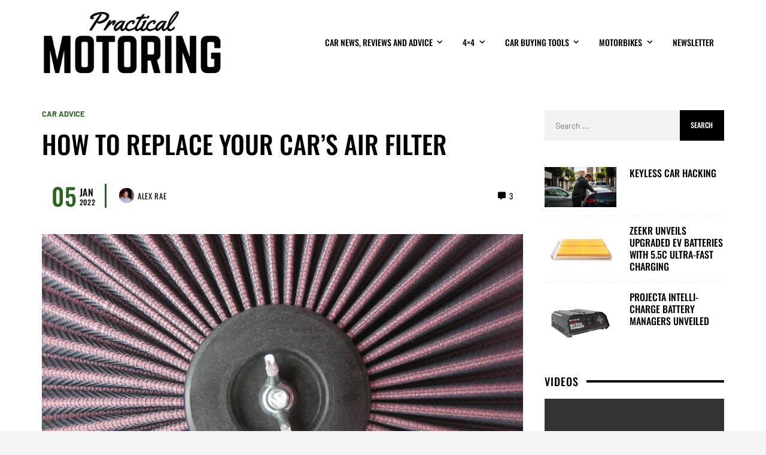

--- FILE ---
content_type: text/html; charset=UTF-8
request_url: https://practicalmotoring.com.au/car-advice/how-to-replace-your-cars-air-filter/
body_size: 36254
content:
<!DOCTYPE html><html lang="en-AU"><head><script data-no-optimize="1">var litespeed_docref=sessionStorage.getItem("litespeed_docref");litespeed_docref&&(Object.defineProperty(document,"referrer",{get:function(){return litespeed_docref}}),sessionStorage.removeItem("litespeed_docref"));</script><meta name='robots' content='max-image-preview:large' /><meta name="propeller" content="c7ec2473eb15a339787084af6983590a" /><meta charset="UTF-8"><style id="litespeed-ccss">ul{box-sizing:border-box}:root{--wp--preset--font-size--normal:16px;--wp--preset--font-size--huge:42px}.screen-reader-text{border:0;clip:rect(1px,1px,1px,1px);clip-path:inset(50%);height:1px;margin:-1px;overflow:hidden;padding:0;position:absolute;width:1px;word-wrap:normal!important}:root{--swiper-theme-color:#007aff}:root{--swiper-navigation-size:44px}.wp-video{max-width:100%;height:auto}video.wp-video-shortcode{max-width:100%;display:inline-block}.fab,.fas{-moz-osx-font-smoothing:grayscale;-webkit-font-smoothing:antialiased;display:inline-block;font-style:normal;font-variant:normal;text-rendering:auto;line-height:1}.fa-bars:before{content:"\f0c9"}.fa-chevron-left:before{content:"\f053"}.fa-chevron-right:before{content:"\f054"}.fa-comment-alt:before{content:"\f27a"}.fa-facebook:before{content:"\f09a"}.fa-home:before{content:"\f015"}.fa-link:before{content:"\f0c1"}.fa-search:before{content:"\f002"}.fa-times:before{content:"\f00d"}.fa-twitter:before{content:"\f099"}.fab{font-family:"Font Awesome 5 Brands"}.fab{font-weight:400}.fas{font-family:"Font Awesome 5 Free"}.fas{font-weight:900}.fab,.fas{-moz-osx-font-smoothing:grayscale;-webkit-font-smoothing:antialiased;display:inline-block;font-style:normal;font-variant:normal;text-rendering:auto;line-height:1}.fa-bars:before{content:"\f0c9"}.fa-chevron-left:before{content:"\f053"}.fa-chevron-right:before{content:"\f054"}.fa-comment-alt:before{content:"\f27a"}.fa-facebook:before{content:"\f09a"}.fa-home:before{content:"\f015"}.fa-link:before{content:"\f0c1"}.fa-search:before{content:"\f002"}.fa-times:before{content:"\f00d"}.fa-twitter:before{content:"\f099"}.fab{font-family:"Font Awesome 5 Brands";font-weight:400}:root{--wp--preset--aspect-ratio--square:1;--wp--preset--aspect-ratio--4-3:4/3;--wp--preset--aspect-ratio--3-4:3/4;--wp--preset--aspect-ratio--3-2:3/2;--wp--preset--aspect-ratio--2-3:2/3;--wp--preset--aspect-ratio--16-9:16/9;--wp--preset--aspect-ratio--9-16:9/16;--wp--preset--color--black:#000;--wp--preset--color--cyan-bluish-gray:#abb8c3;--wp--preset--color--white:#fff;--wp--preset--color--pale-pink:#f78da7;--wp--preset--color--vivid-red:#cf2e2e;--wp--preset--color--luminous-vivid-orange:#ff6900;--wp--preset--color--luminous-vivid-amber:#fcb900;--wp--preset--color--light-green-cyan:#7bdcb5;--wp--preset--color--vivid-green-cyan:#00d084;--wp--preset--color--pale-cyan-blue:#8ed1fc;--wp--preset--color--vivid-cyan-blue:#0693e3;--wp--preset--color--vivid-purple:#9b51e0;--wp--preset--gradient--vivid-cyan-blue-to-vivid-purple:linear-gradient(135deg,rgba(6,147,227,1) 0%,#9b51e0 100%);--wp--preset--gradient--light-green-cyan-to-vivid-green-cyan:linear-gradient(135deg,#7adcb4 0%,#00d082 100%);--wp--preset--gradient--luminous-vivid-amber-to-luminous-vivid-orange:linear-gradient(135deg,rgba(252,185,0,1) 0%,rgba(255,105,0,1) 100%);--wp--preset--gradient--luminous-vivid-orange-to-vivid-red:linear-gradient(135deg,rgba(255,105,0,1) 0%,#cf2e2e 100%);--wp--preset--gradient--very-light-gray-to-cyan-bluish-gray:linear-gradient(135deg,#eee 0%,#a9b8c3 100%);--wp--preset--gradient--cool-to-warm-spectrum:linear-gradient(135deg,#4aeadc 0%,#9778d1 20%,#cf2aba 40%,#ee2c82 60%,#fb6962 80%,#fef84c 100%);--wp--preset--gradient--blush-light-purple:linear-gradient(135deg,#ffceec 0%,#9896f0 100%);--wp--preset--gradient--blush-bordeaux:linear-gradient(135deg,#fecda5 0%,#fe2d2d 50%,#6b003e 100%);--wp--preset--gradient--luminous-dusk:linear-gradient(135deg,#ffcb70 0%,#c751c0 50%,#4158d0 100%);--wp--preset--gradient--pale-ocean:linear-gradient(135deg,#fff5cb 0%,#b6e3d4 50%,#33a7b5 100%);--wp--preset--gradient--electric-grass:linear-gradient(135deg,#caf880 0%,#71ce7e 100%);--wp--preset--gradient--midnight:linear-gradient(135deg,#020381 0%,#2874fc 100%);--wp--preset--font-size--small:13px;--wp--preset--font-size--medium:20px;--wp--preset--font-size--large:36px;--wp--preset--font-size--x-large:42px;--wp--preset--spacing--20:.44rem;--wp--preset--spacing--30:.67rem;--wp--preset--spacing--40:1rem;--wp--preset--spacing--50:1.5rem;--wp--preset--spacing--60:2.25rem;--wp--preset--spacing--70:3.38rem;--wp--preset--spacing--80:5.06rem;--wp--preset--shadow--natural:6px 6px 9px rgba(0,0,0,.2);--wp--preset--shadow--deep:12px 12px 50px rgba(0,0,0,.4);--wp--preset--shadow--sharp:6px 6px 0px rgba(0,0,0,.2);--wp--preset--shadow--outlined:6px 6px 0px -3px rgba(255,255,255,1),6px 6px rgba(0,0,0,1);--wp--preset--shadow--crisp:6px 6px 0px rgba(0,0,0,1)}*{font-display:optional;padding:0;margin:0;list-style:none;border:0;outline:none;-webkit-box-sizing:border-box;box-sizing:border-box}html{line-height:1.15;-webkit-text-size-adjust:100%}body{margin:0}main{display:block}a{background-color:transparent}img{border-style:none}button,input{font-family:inherit;font-size:100%;line-height:1.15;margin:0}button,input{overflow:visible}button{text-transform:none}button,[type=submit]{-webkit-appearance:button}button::-moz-focus-inner,[type=submit]::-moz-focus-inner{border-style:none;padding:0}button:-moz-focusring,[type=submit]:-moz-focusring{outline:1px dotted ButtonText}[type=checkbox]{-webkit-box-sizing:border-box;box-sizing:border-box;padding:0}[type=search]{-webkit-appearance:textfield;outline-offset:-2px}[type=search]::-webkit-search-decoration{-webkit-appearance:none}::-webkit-file-upload-button{-webkit-appearance:button;font:inherit}:root{--vw-accent:#cdaa5a;--vw-accent-text:#fff;--vw-light-bg:#f7f7f7;--vw-light-text:#999;--vw-header-color:#333;--vw-link-color:var(--vw-accent);--vw-link-hover-color:#006dcc;--vw-line-color:#efefef;--vw-social-color:#000;--vw-button-color:#fff;--vw-button-bg:var(--vw-accent);--vw-button-hover-color:#000;--vw-button-hover-bg:#fdf49f;--vw-dark-black:#111;--vw-gradient-black-top:linear-gradient(to bottom,#000,hsla(0,0%,0%,.98032) 8.37%,hsla(0,0%,0%,.92593) 16.09%,hsla(0,0%,0%,.84375) 23.36%,hsla(0,0%,0%,.74074) 30.37%,hsla(0,0%,0%,.62384) 37.31%,hsla(0,0%,0%,.5) 44.38%,hsla(0,0%,0%,.37616) 51.75%,hsla(0,0%,0%,.25926) 59.63%,hsla(0,0%,0%,.15625) 68.2%,hsla(0,0%,0%,.07407) 77.66%,hsla(0,0%,0%,.01968) 88.2%,hsla(0,0%,0%,0));--vw-gradient-black-bottom:linear-gradient(to top,#000,hsla(0,0%,0%,.98032) 8.37%,hsla(0,0%,0%,.92593) 16.09%,hsla(0,0%,0%,.84375) 23.36%,hsla(0,0%,0%,.74074) 30.37%,hsla(0,0%,0%,.62384) 37.31%,hsla(0,0%,0%,.5) 44.38%,hsla(0,0%,0%,.37616) 51.75%,hsla(0,0%,0%,.25926) 59.63%,hsla(0,0%,0%,.15625) 68.2%,hsla(0,0%,0%,.07407) 77.66%,hsla(0,0%,0%,.01968) 88.2%,hsla(0,0%,0%,0));--vw-gradient-black-left:linear-gradient(to right,#000,hsla(0,0%,0%,.98032) 15.91%,hsla(0,0%,0%,.92593) 28.94%,hsla(0,0%,0%,.84375) 39.53%,hsla(0,0%,0%,.74074) 48.15%,hsla(0,0%,0%,.62384) 55.24%,hsla(0,0%,0%,.5) 61.25%,hsla(0,0%,0%,.37616) 66.64%,hsla(0,0%,0%,.25926) 71.85%,hsla(0,0%,0%,.15625) 77.34%,hsla(0,0%,0%,.07407) 83.56%,hsla(0,0%,0%,.01968) 90.97%,hsla(0,0%,0%,0));--vw-gradient-black-right:linear-gradient(to left,#000,hsla(0,0%,0%,.98032) 15.91%,hsla(0,0%,0%,.92593) 28.94%,hsla(0,0%,0%,.84375) 39.53%,hsla(0,0%,0%,.74074) 48.15%,hsla(0,0%,0%,.62384) 55.24%,hsla(0,0%,0%,.5) 61.25%,hsla(0,0%,0%,.37616) 66.64%,hsla(0,0%,0%,.25926) 71.85%,hsla(0,0%,0%,.15625) 77.34%,hsla(0,0%,0%,.07407) 83.56%,hsla(0,0%,0%,.01968) 90.97%,hsla(0,0%,0%,0));--vw-gradient-white-top:linear-gradient(to bottom,#fff,hsla(0,0%,100%,.98032) 8.37%,hsla(0,0%,100%,.92593) 16.09%,hsla(0,0%,100%,.84375) 23.36%,hsla(0,0%,100%,.74074) 30.37%,hsla(0,0%,100%,.62384) 37.31%,hsla(0,0%,100%,.5) 44.38%,hsla(0,0%,100%,.37616) 51.75%,hsla(0,0%,100%,.25926) 59.63%,hsla(0,0%,100%,.15625) 68.2%,hsla(0,0%,100%,.07407) 77.66%,hsla(0,0%,100%,.01968) 88.2%,hsla(0,0%,100%,0));--vw-gradient-white-bottom:linear-gradient(to top,#fff,hsla(0,0%,100%,.98032) 8.37%,hsla(0,0%,100%,.92593) 16.09%,hsla(0,0%,100%,.84375) 23.36%,hsla(0,0%,100%,.74074) 30.37%,hsla(0,0%,100%,.62384) 37.31%,hsla(0,0%,100%,.5) 44.38%,hsla(0,0%,100%,.37616) 51.75%,hsla(0,0%,100%,.25926) 59.63%,hsla(0,0%,100%,.15625) 68.2%,hsla(0,0%,100%,.07407) 77.66%,hsla(0,0%,100%,.01968) 88.2%,hsla(0,0%,100%,0));--vw-gradient-white-left:linear-gradient(to right,#fff,hsla(0,0%,100%,.98032) 15.91%,hsla(0,0%,100%,.92593) 28.94%,hsla(0,0%,100%,.84375) 39.53%,hsla(0,0%,100%,.74074) 48.15%,hsla(0,0%,100%,.62384) 55.24%,hsla(0,0%,100%,.5) 61.25%,hsla(0,0%,100%,.37616) 66.64%,hsla(0,0%,100%,.25926) 71.85%,hsla(0,0%,100%,.15625) 77.34%,hsla(0,0%,100%,.07407) 83.56%,hsla(0,0%,100%,.01968) 90.97%,hsla(0,0%,100%,0));--vw-gradient-white-right:linear-gradient(to left,#fff,hsla(0,0%,100%,.98032) 15.91%,hsla(0,0%,100%,.92593) 28.94%,hsla(0,0%,100%,.84375) 39.53%,hsla(0,0%,100%,.74074) 48.15%,hsla(0,0%,100%,.62384) 55.24%,hsla(0,0%,100%,.5) 61.25%,hsla(0,0%,100%,.37616) 66.64%,hsla(0,0%,100%,.25926) 71.85%,hsla(0,0%,100%,.15625) 77.34%,hsla(0,0%,100%,.07407) 83.56%,hsla(0,0%,100%,.01968) 90.97%,hsla(0,0%,100%,0));--vw-custom-gradient-1:linear-gradient(to bottom right,#375875,#ab067a);--vw-custom-gradient-2:linear-gradient(to right top,#a11cae,#af21b2,#bc26b6,#ca2bba,#d731be,#ea2cab,#f73098,#ff3b86,#ff5e5c,#ff8f2e,#fdbf00,#d0eb1b);--vw-custom-gradient-3:linear-gradient(to bottom right,#38f67d,#0a4da2);--vw-custom-gradient-4:linear-gradient(to bottom right,#fc441c,#d6349e);--vw-twitter:#1da1f2;--vw-facebook:#3b5998;--vw-youtube:red;--vw-linkedin:#0077b5;--vw-instagram:#e1306c;--vw-pinterest:#bd081c;--vw-flickr:#ff0084;--vw-tumblr:#35465c;--vw-vk:#45668e;--vw-vimeo:#1ab7ea;--vw-fivehundredpx:#0099e5;--vw-dribbble:#ea4c89;--vw-twitter:#00aced;--vw-skype:#12a5f4;--vw-soundcloud:#f30;--vw-reddit:#ff4500;--vw-stumbleupon:#eb4924;--vw-yelp:#af0606;--vw-lastfm:#d51007;--vw-dropbox:#007ee5;--vw-xing:#026466;--vw-foursquare:#f94877;--vw-github:#333;--vw-paypal:#003087;--vw-spotify:#1db954;--vw-googleplay:#34a853;--vw-medium:#00ab6c;--vw-vine:#00b488;--vw-telegram:#08c;--vw-tripadvisor:#00af87;--vw-pocket:#ef4056;--vw-whatsapp:#25d366;--vw-viber:#59267c;--vw-behance:#1769ff;--vw-woo-star-color:#fdd835;--vw-woo-sale-color:var(--vw-accent)}body{background-color:#f5f5f5;color:var(--vw-text-color)}h1,h3,h4{color:var(--vw-header-color)}:root{--vw-shadow:var(--vw-shadow-1);--vw-shadow-hover:var(--vw-shadow-1-hover);--vw-shadow-xs:0 1px 2px rgba(0,0,0,.1);--vw-shadow-sm:0 1px 2px rgba(0,0,0,.085),0 1px 8px rgba(0,0,0,.1);--vw-shadow-md:0 1px 8px rgba(0,0,0,.085),0 8px 24px rgba(0,0,0,.1);--vw-shadow-lg:0 1px 8px rgba(0,0,0,.085),0 16px 48px rgba(0,0,0,.085),0 24px 60px rgba(0,0,0,.085);--vw-shadow-xl:0 1px 8px rgba(0,0,0,.085),0 16px 64px rgba(0,0,0,.15),0 24px 100px rgba(0,0,0,.15);--vw-shadow-0:none;--vw-shadow-1:0 1px 3px rgba(0,0,0,.06),0 1px 2px rgba(0,0,0,.12);--vw-shadow-1-hover:0 1px 3px rgba(0,0,0,.06),0 1px 2px rgba(0,0,0,.12);--vw-shadow-2:0 4px 5px 0 rgba(0,0,0,.1),0 1px 10px 0 rgba(0,0,0,.04),0 2px 4px -1px rgba(0,0,0,.15);--vw-shadow-2-hover:0 4px 5px 0 rgba(0,0,0,.1),0 1px 10px 0 rgba(0,0,0,.04),0 2px 4px -1px rgba(0,0,0,.15);--vw-shadow-3:0 8px 17px 2px rgba(0,0,0,.1),0 3px 14px 2px rgba(0,0,0,.04),0 5px 5px -3px rgba(0,0,0,.15);--vw-shadow-3-hover:0 8px 17px 2px rgba(0,0,0,.1),0 3px 14px 2px rgba(0,0,0,.04),0 5px 5px -3px rgba(0,0,0,.15);--vw-shadow-4:0 16px 24px 2px rgba(0,0,0,.1),0 6px 30px 5px rgba(0,0,0,.04),0 8px 10px -7px rgba(0,0,0,.15);--vw-shadow-4-hover:0 16px 24px 2px rgba(0,0,0,.1),0 6px 30px 5px rgba(0,0,0,.04),0 8px 10px -7px rgba(0,0,0,.15);--vw-shadow-5:0 24px 38px 3px rgba(0,0,0,.1),0 9px 46px 8px rgba(0,0,0,.04),0 11px 15px -7px rgba(0,0,0,.15);--vw-shadow-5-hover:0 24px 38px 3px rgba(0,0,0,.1),0 9px 46px 8px rgba(0,0,0,.04),0 11px 15px -7px rgba(0,0,0,.15);--vw-shadow-6:0 1px 3px rgba(0,0,0,.12),0 1px 2px rgba(0,0,0,.24);--vw-shadow-6-hover:0 1px 3px rgba(0,0,0,.12),0 1px 2px rgba(0,0,0,.24);--vw-shadow-7:0 4px 5px 0 rgba(0,0,0,.14),0 1px 10px 0 rgba(0,0,0,.12),0 2px 4px -1px rgba(0,0,0,.3);--vw-shadow-7-hover:0 4px 5px 0 rgba(0,0,0,.14),0 1px 10px 0 rgba(0,0,0,.12),0 2px 4px -1px rgba(0,0,0,.3);--vw-shadow-8:0 8px 17px 2px rgba(0,0,0,.14),0 3px 14px 2px rgba(0,0,0,.12),0 5px 5px -3px rgba(0,0,0,.2);--vw-shadow-8-hover:0 8px 17px 2px rgba(0,0,0,.14),0 3px 14px 2px rgba(0,0,0,.12),0 5px 5px -3px rgba(0,0,0,.2);--vw-shadow-9:0 16px 24px 2px rgba(0,0,0,.14),0 6px 30px 5px rgba(0,0,0,.12),0 8px 10px -7px rgba(0,0,0,.2);--vw-shadow-9-hover:0 16px 24px 2px rgba(0,0,0,.14),0 6px 30px 5px rgba(0,0,0,.12),0 8px 10px -7px rgba(0,0,0,.2);--vw-shadow-10:0 24px 38px 3px rgba(0,0,0,.14),0 9px 46px 8px rgba(0,0,0,.12),0 11px 15px -7px rgba(0,0,0,.2);--vw-shadow-10-hover:0 24px 38px 3px rgba(0,0,0,.14),0 9px 46px 8px rgba(0,0,0,.12),0 11px 15px -7px rgba(0,0,0,.2)}:root{--vw-button-color:#fff;--vw-button-bg:var(--vw-dark-black);--vw-button-hover-color:#fff;--vw-button-hover-bg:var(--vw-accent);--vw-button-sm-font-size:.85em;--vw-button-sm-line-height:1.4;--vw-button-sm-padding:.5em 1em;--vw-button-md-font-size:var(--vw-text-xs);--vw-button-md-line-height:1;--vw-button-md-padding:spacing(1) spacing(1.25);--vw-button-lg-font-size:1.25em;--vw-button-lg-line-height:1.2;--vw-button-lg-padding:.5em 1em}.vw-grid{display:grid;gap:var(--vw-grid-gap,20px)}@media (min-width:576px){.vw-grid{grid-template-columns:repeat(min(2,var(--vw-grid-cols,1)),1fr)}}@media (min-width:768px){.vw-grid{grid-template-columns:repeat(min(3,var(--vw-grid-cols,1)),1fr)}}@media (min-width:1024px){.vw-grid{grid-template-columns:repeat(var(--vw-grid-cols,1),1fr)}}.vw-grid-1{--vw-grid-cols:1}@media (min-width:768px){.vw-grid-1{grid-template-columns:repeat(var(--vw-grid-cols,1),1fr)}}:root{--vw-zindex-floating:2;--vw-zindex-popover:30;--vw-zindex-fixed-element:40;--vw-zindex-overlay:50;--vw-radius-sm:2px;--vw-radius-md:4px;--vw-radius-lg:8px;--vw-easeOutCubic:cubic-bezier(.215,.61,.355,1)}.clearfix:after{display:block;clear:both;content:""}:root{--vw-display:block}.hidden{display:none!important}.vw-thin-scrollbar::-webkit-scrollbar{width:10px}.vw-thin-scrollbar::-webkit-scrollbar-track{-webkit-border-radius:10px;background-color:#ddd;border-radius:10px}.vw-thin-scrollbar::-webkit-scrollbar-thumb{border-radius:10px;background-color:#555}body{font-family:var(--vw-body-font-family);font-size:var(--vw-body-font-size,1rem);line-height:var(--vw-body-line-height,1.6);font-weight:var(--vw-body-font-weight,400);font-style:var(--vw-body-font-style,normal);letter-spacing:var(--vw-body-letter-spacing,0)}h1,h3,h4{font-family:var(--vw-header-font-family);font-size:var(--vw-header-font-size,1rem);line-height:var(--vw-header-line-height,1.317);font-weight:var(--vw-header-font-weight,700);font-style:var(--vw-header-font-style,normal);letter-spacing:var(--vw-header-letter-spacing,0);text-transform:var(--vw-header-text-transform,none)}h1{--vw-header-font-size:var(--vw-h1);--vw-header-line-height:1.27}h3{--vw-header-font-size:var(--vw-h3)}h4{--vw-header-font-size:var(--vw-h4)}a{color:var(--vw-link-color);-webkit-text-decoration:var(--vw-link-decoration,none);text-decoration:var(--vw-link-decoration,none)}ul{list-style:disc}ul ul{list-style:circle}li{list-style:inherit}input[type=search]{-webkit-appearance:none}.widget a,article,.vw-post-box-title,.vw-post-box-title a,.page-title{word-wrap:break-word;word-break:break-word}img{height:auto;max-width:100%;vertical-align:middle}.wp-video,video.wp-video-shortcode{width:100%!important;height:auto}.screen-reader-text{clip:rect(1px,1px,1px,1px);position:absolute!important;height:1px;width:1px;overflow:hidden}html{scroll-behavior:smooth}.vw-site-wrapper{background-position:top center}.vw-site{background:#fff;z-index:1;margin-left:auto;margin-right:auto}.vw-header{margin-left:auto;margin-right:auto;width:100%;padding-left:var(--vw-wrapper-gap);padding-right:var(--vw-wrapper-gap)}.vw-page-header-classic,.vw-featured-media,.vw-header>*{max-width:var(--vw-site-width);margin-left:auto;margin-right:auto}.vw-header{display:-webkit-box;display:-ms-flexbox;display:flex;-webkit-box-pack:center;-ms-flex-pack:center;justify-content:center;height:var(--vw-header-height);--vw-header-icon-width:36px;--vw-header-component-height:36px}.vw-header .vw-component-icons>a{min-height:var(--vw-header-component-height);min-width:var(--vw-header-icon-width)}.vw-header .main-menu-link{min-height:var(--vw-header-component-height)}.vw-header-inner{display:-webkit-box;display:-ms-flexbox;display:flex;width:100%}.vw-header-col-logo{-webkit-box-flex:0;-ms-flex:0 1 auto;flex:0 1 auto;display:-webkit-box;display:-ms-flexbox;display:flex;-webkit-box-align:center;-ms-flex-align:center;align-items:center;-webkit-box-pack:center;-ms-flex-pack:center;justify-content:center}.vw-header-col-logo img{max-height:calc(var(--vw-header-height) - 30px);width:auto}.vw-header-col-right{-webkit-box-flex:1;-ms-flex:1 1 100px;flex:1 1 100px;display:-webkit-box;display:-ms-flexbox;display:flex;-webkit-box-align:center;-ms-flex-align:center;align-items:center}.vw-header-col-right{-webkit-box-pack:end;-ms-flex-pack:end;justify-content:flex-end}.vw-header-col-mobile{display:none}@media (min-width:1024px){.vw-header-layout-left .vw-header-col-logo{-webkit-box-pack:start;-ms-flex-pack:start;justify-content:flex-start;text-align:left}}.vw-component-icons{display:-webkit-box;display:-ms-flexbox;display:flex}.vw-component-icons>a{display:-webkit-inline-box;display:-ms-inline-flexbox;display:inline-flex;-webkit-box-align:center;-ms-flex-align:center;align-items:center;-webkit-box-pack:center;-ms-flex-pack:center;justify-content:center;min-height:var(--vw-nav-height);min-width:var(--vw-nav-icon-width)}.vw-content-area{padding-top:var(--vw-content-area-gap,0);padding-bottom:var(--vw-content-area-gap,0)}.vw-page-layout-right .vw-content-area-inner{max-width:calc(var(--vw-site-width) + (2*var(--vw-wrapper-gap)));padding-left:var(--vw-wrapper-gap);padding-right:var(--vw-wrapper-gap);margin-left:auto;margin-right:auto}@media (min-width:1024px){.vw-page-layout-right .vw-content-area-inner{display:-webkit-box;display:-ms-flexbox;display:flex;-webkit-box-orient:horizontal;-webkit-box-direction:normal;-ms-flex-flow:row nowrap;flex-flow:row nowrap}.vw-page-layout-right .vw-content-area-inner>*{-webkit-box-flex:1;-ms-flex:1 1 auto;flex:1 1 auto;margin-right:var(--vw-wrapper-gap)}.vw-page-layout-right .vw-content-area-inner>:first-child{width:calc(2/3*100%)}.vw-page-layout-right .vw-content-area-inner>.vw-sidebar{width:calc(1/3*100%);max-width:var(--vw-sidebar-width,300px)}}@media (min-width:1024px){.vw-page-layout-right .vw-content-area-inner>.vw-sidebar{margin-right:0}}.vw-featured-media img{width:100%}.vw-slide-panel{position:fixed;top:0;right:0;bottom:0;z-index:var(--vw-zindex-overlay);-webkit-transform:translateZ(0);transform:translateZ(0);will-change:transform,opacity;background-color:#fff;max-width:85vw;width:var(--vw-slide-panel-width,350px)}.vw-slide-panel:not(.vw-slide-panel-open){-webkit-transform:translateX(100%) translateZ(0);transform:translateX(100%) translateZ(0);opacity:0}.vw-slide-panel-close{position:absolute!important;top:0;left:0;z-index:1;width:36px;height:36px;display:-webkit-box;display:-ms-flexbox;display:flex;-webkit-box-align:center;-ms-flex-align:center;align-items:center;-webkit-box-pack:center;-ms-flex-pack:center;justify-content:center}.vw-slide-panel-content{position:relative;height:100vh;padding:50px 20px 20px;overflow-y:auto}@media (min-width:1024px){.vw-slide-panel-content{padding:50px 40px 40px}}.vw-modal{display:none}#vw-search-modal{width:600px;max-width:80%;position:absolute;top:4rem;left:50%;-webkit-transform:translateX(-50%);transform:translateX(-50%)}.vw-search-modal-form{position:relative}.vw-search-modal-form-input{font-size:2rem;width:100%;padding:.5rem 3rem .5rem .5em;border:none;border-bottom:4px solid #eee}.vw-search-modal-form-submit{position:absolute;top:.5rem;right:.5rem;width:40px;height:30px;padding:0;font-size:1.5rem;line-height:1;color:var(--vw-light-text);background:0 0!important}.vw-search-modal-result{margin-top:calc(var(--vw-space-unit)*1)}.vw-offcanvas{color:var(--vw-text-color)}.vw-offcanvas-backdrop{opacity:0;position:fixed;top:0;bottom:0;left:0;right:0;z-index:var(--vw-zindex-fixed-element);background:rgba(0,0,0,.5)}.vw-enable-sticky-sidebar-top .vw-sidebar-inner{position:-webkit-sticky;position:sticky;top:var(--vw-wrapper-gap,0)}.vw-social-color-facebook{--vw-social-color:#3b5998}.vw-social-color-twitter{--vw-social-color:#00aced}:root{--vw-social-link-size:calc(var(--vw-space-unit)*1.5);--vw-social-link-margin:calc(var(--vw-space-unit)*0.5)}.vw-share-buttons-area{--vw-share-button-size:2em;margin:1em 0}.vw-share-buttons{display:-webkit-box;display:-ms-flexbox;display:flex;-ms-flex-wrap:wrap;flex-wrap:wrap;margin:-2px}.vw-share-button{display:-webkit-box;display:-ms-flexbox;display:flex;-webkit-box-align:center;-ms-flex-align:center;align-items:center;margin:calc(var(--vw-space-unit)*0.25);-webkit-box-flex:1;-ms-flex:1 1 auto;flex:1 1 auto;-ms-flex-wrap:nowrap;flex-wrap:nowrap;-webkit-box-pack:center;-ms-flex-pack:center;justify-content:center;font-size:var(--vw-text-sm);font-weight:700;text-decoration:none!important;background-color:var(--vw-share-button-bg,var(--vw-light-bg));color:var(--vw-share-button-color,var(--vw-light-text))}.vw-share-button-icon{display:inline-block;width:var(--vw-share-button-size);height:var(--vw-share-button-size);line-height:var(--vw-share-button-size)!important;text-align:center;font-size:1em}.vw-share-button-text{display:inline-block;padding-right:1em}.vw-share-buttons-layout-fill .vw-share-button .vw-share-button-text{display:none}.vw-share-buttons-layout-fill{margin:0;display:-webkit-box;display:-ms-flexbox;display:flex}.vw-share-buttons-layout-fill .vw-share-button{margin:0;-webkit-box-flex:1;-ms-flex:1 1 auto;flex:1 1 auto}.vw-share-buttons-layout-fill .vw-share-button-icon{display:block;margin:auto;width:auto}.vw-sticky-share-buttons{position:fixed;bottom:0;left:0;right:0;z-index:var(--vw-zindex-fixed-element)}@media (min-width:768px){.vw-sticky-share-buttons{display:none}}.vw-sticky-share-buttons .vw-share-buttons-area{margin:0}.vw-sticky-share-buttons .vw-share-buttons{padding:0!important}.vw-sticky-share-buttons .vw-share-button{border-radius:0!important;height:38px}:root{--vw-menu-radius:4px}.vw-menu{display:-webkit-box;display:-ms-flexbox;display:flex;padding:0;margin:0;--vw-menu-padding-x:calc(var(--vw-space-unit)*0.5);--vw-menu-padding-y:calc(var(--vw-space-unit)*0.25);--vw-submenu-width:250px}.vw-menu .menu-item{position:relative;-ms-flex-negative:0;flex-shrink:0;list-style:none;margin:0}.vw-menu .menu-link{position:relative;padding:var(--vw-menu-padding-y) var(--vw-menu-padding-x);display:-webkit-box;display:-ms-flexbox;display:flex;-webkit-box-align:center;-ms-flex-align:center;align-items:center;-webkit-box-pack:justify;-ms-flex-pack:justify;justify-content:space-between}.vw-menu .main-menu-link{--vw-menu-padding-y:0}.vw-menu .sub-menu-wrapper{width:var(--vw-submenu-width)}.vw-menu .sub-menu{margin:0;padding:0}.vw-menu .sub-menu-item:first-child{border-top-left-radius:var(--vw-menu-radius);border-top-right-radius:var(--vw-menu-radius)}.vw-menu .sub-menu-item:last-child{border-bottom-left-radius:var(--vw-menu-radius);border-bottom-right-radius:var(--vw-menu-radius)}.vw-menu .main-menu-link{--vw-link-color:var(--vw-main-menu-link-color);--vw-link-hover-color:var(--vw-main-menu-link-hover-color)}.vw-menu .sub-menu-wrapper{color:var(--vw-submenu-text-color);background:var(--vw-submenu-bg)}.vw-menu .sub-menu-link{--vw-link-color:var(--vw-submenu-link-color);--vw-link-hover-color:var(--vw-submenu-link-hover-color)}.menu-item-has-children-icon{text-align:center}.vw-tippy-menu .main-menu-item>.sub-menu-wrapper-depth-0{display:none}.vw-tippy-menu .menu-item-has-children-icon{margin-left:.75em;font-size:.85em}.vw-tippy-menu .main-menu-link .menu-item-has-children-icon{-webkit-transform:rotate(90deg);transform:rotate(90deg)}.vw-slide-menu{-webkit-box-orient:vertical;-webkit-box-direction:normal;-ms-flex-flow:column;flex-flow:column}.vw-slide-menu .menu-item-has-children-icon{min-height:30px;min-width:30px}.vw-main-content>:not(:last-child){margin-bottom:var(--vw-single-section-gap,2em)}.vw-breadcrumb-area a{--vw-link-color:currentColor}.vw-post-navigation-arrow{display:-webkit-inline-box;display:-ms-inline-flexbox;display:inline-flex;-webkit-box-align:center;-ms-flex-align:center;align-items:center;-webkit-box-pack:center;-ms-flex-pack:center;justify-content:center;-webkit-box-flex:0;-ms-flex:0 0 auto;flex:0 0 auto;-ms-flex-item-align:center;align-self:center;width:var(--vw-post-navigation-arrow-size,40px);height:var(--vw-post-navigation-arrow-size,40px)}.vw-post-navigation-previous .vw-post-navigation-arrow{margin-right:calc(var(--vw-space-unit)*1)}.vw-post-navigation-next .vw-post-navigation-arrow{margin-right:calc(var(--vw-space-unit)*1)}@media (min-width:768px){.vw-post-navigation-next .vw-post-navigation-arrow{margin-left:calc(var(--vw-space-unit)*1);margin-right:0}}.vw-check-also{position:fixed;right:10px;bottom:1rem;z-index:2;padding:var(--vw-check-also-padding,1em);background-color:#fff;width:340px;-webkit-box-shadow:var(--vw-check-also-shadow);box-shadow:var(--vw-check-also-shadow);border-radius:var(--vw-check-also-radius)}.vw-check-also:not(.vw-check-also-visible){opacity:0;-webkit-transform:translateX(100%);transform:translateX(100%)}.vw-check-also-close{position:absolute;top:calc(var(--vw-space-unit)*0.55);right:calc(var(--vw-space-unit)*0.55);line-height:1}:root{--vw-comment-child-indent:4%;--vw-comment-inner-indent:55px;--vw-comment-content-gap:1.5em;--vw-comment-gap:1em}#cancel-comment-reply-link{margin-left:1em}.comment-respond label{font-size:var(--vw-text-sm)}.comment-form label{font-size:var(--vw-text-xs)}.comment-form-comment label{display:none}:root{--vw-post-box-grid-line:1px solid #ddd}.vw-loop-has-divider .vw-post-box:not(.vw-post-box-thumbnail-location-bg){border-bottom:var(--vw-post-box-grid-line);padding-bottom:var(--vw-grid-gap)}@media (min-width:576px){.vw-loop-has-divider.vw-grid-1 .vw-post-box-wrapper:nth-last-child(-n+1) .vw-post-box{border-bottom:0;padding-bottom:0}}.vw-post-box{position:relative;height:var(--vw-post-box-height,100%);--vw-post-box-title-color:var(--vw-header-color);--vw-overlay-color:var(--vw-post-box-overlay-color);--vw-overlay-opacity:var(--vw-post-box-overlay-transparent);--vw-overlay-hover-color:var(--vw-post-box-overlay-hover-color);--vw-overlay-hover-opacity:var(--vw-post-box-overlay-hover-transparent)}.vw-post-box-thumbnail-location-top .vw-post-box-thumb img{width:100%}.vw-post-box-thumbnail-location-side{display:-webkit-box;display:-ms-flexbox;display:flex;-webkit-box-orient:horizontal;-webkit-box-direction:normal;-ms-flex-flow:row;flex-flow:row}.vw-post-box-thumbnail-location-side>*{-webkit-box-flex:1;-ms-flex:1 1 100%;flex:1 1 100%}.vw-post-box-thumbnail-location-side .vw-post-box-thumb{margin-right:1em;-ms-flex-item-align:start;align-self:flex-start;max-width:40%}.vw-post-box-thumbnail-location-side .vw-post-box-thumb{-webkit-box-flex:0;-ms-flex-positive:0;flex-grow:0;-ms-flex-preferred-size:auto;flex-basis:auto}.vw-post-box-thumbnail-location-side .vw-post-box-thumb>a{display:block;position:relative}.vw-post-box-thumbnail-location-side .vw-post-box-content{-ms-flex-preferred-size:0%;flex-basis:0%}.vw-post-box-thumb{border-radius:var(--vw-post-box-thumbnail-radius);-webkit-box-shadow:var(--vw-post-box-thumbnail-shadow);box-shadow:var(--vw-post-box-thumbnail-shadow);overflow:hidden;display:block;position:relative}.vw-post-box-thumb img{display:block}.vw-post-box-content{padding:var(--vw-post-box-content-padding)}.vw-post-box-content>:last-child{margin-bottom:0}.vw-post-meta-inner,.vw-post-box-meta-inner{display:-webkit-box;display:-ms-flexbox;display:flex;-ms-flex-wrap:wrap;flex-wrap:wrap;-webkit-box-align:center;-ms-flex-align:center;align-items:center}.vw-post-meta-inner>:not(:last-child){margin-right:1em}.vw-post-meta-inner,.vw-post-box-meta-inner{--vw-post-box-meta-gap:4px;margin:2px calc(-1*var(--vw-post-box-meta-gap))}.vw-post-meta-inner>*,.vw-post-box-meta-inner>*{margin:2px var(--vw-post-box-meta-gap)!important}.vw-post-date,.vw-post-box-author,.vw-post-box-comment-count{display:-webkit-box;display:-ms-flexbox;display:flex;-webkit-box-align:center;-ms-flex-align:center;align-items:center}.vw-post-box-comment-count .vw-icon{margin-right:.4em}.vw-post-box-author img{margin:0 .5em 0 0;display:block}.vw-post-meta-splitter{-webkit-box-flex:1;-ms-flex:1 1;flex:1 1}.vw-post-box-meta,.vw-post-box-meta a{--vw-link-color:var(--vw-post-box-meta-color);color:var(--vw-post-box-meta-color)}.vw-post-box-title,.vw-post-box-title a{--vw-link-color:var(--vw-post-box-title-color);color:var(--vw-post-box-title-color)}.vw-categories{display:-webkit-box;display:-ms-flexbox;display:flex;-webkit-box-orient:horizontal;-webkit-box-direction:normal;-ms-flex-flow:row;flex-flow:row;-ms-flex-wrap:wrap;flex-wrap:wrap;--vw-category-gap:1em;margin-bottom:calc(-1*var(--vw-category-gap))}.vw-categories a{color:var(--vw-category-color);background-color:var(--vw-category-bg);margin-bottom:var(--vw-category-gap)}.vw-categories a:not(:last-child){margin-right:var(--vw-category-gap)}.vw-post-box-small .vw-post-box-thumb{-webkit-box-flex:0;-ms-flex:0 0 auto;flex:0 0 auto;-ms-flex-item-align:start;align-self:flex-start}.vw-overlay{position:absolute;top:0;left:0;right:0;bottom:0;outline:none;background:var(--vw-overlay-color,#000);opacity:var(--vw-overlay-opacity,.2)}.vw-overlay-none{display:none!important}[class*=wp-block-]{--vw-wider-margin:calc(var(--vw-space-unit)*2);--vw-block-spacing:calc(var(--vw-space-unit)*1);--vw-block-spacing-top:var(--vw-block-spacing);--vw-block-spacing-bottom:var(--vw-block-spacing)}[class*=wp-block-envirra]:not(:first-child){margin-top:var(--vw-block-spacing-top)}[class*=wp-block-envirra]:not(:last-child){margin-bottom:var(--vw-block-spacing-bottom)}.vw-title-section{--vw-title-tagline-color:var(--vw-light-gray)}.vw-title-section .vw-title{color:var(--vw-title-title-color)}.vw-block-modern-post-slider .vw-post-box-wrapper:nth-child(1),.vw-block-modern-page-slider .vw-post-box-wrapper:nth-child(1){grid-area:a}.vw-block-modern-post-slider .vw-post-box-wrapper:nth-child(2),.vw-block-modern-page-slider .vw-post-box-wrapper:nth-child(2){grid-area:b}.vw-block-modern-post-slider .vw-post-box-wrapper:nth-child(3),.vw-block-modern-page-slider .vw-post-box-wrapper:nth-child(3){grid-area:c}:root{--vw-site-width:75rem;--vw-sub-grid-gap:20px;--vw-grid-gap:30px;--vw-wrapper-gap:22px;--vw-comment-gap:calc(var(--vw-space-unit)*2);--vw-comment-inner-indent:55px;--vw-border-line:var(--vw-section-line-1-width,4px) solid var(--vw-section-line-1-color,rgba(128,128,128,.15));--vw-area-line:var(--vw-section-line-2-width,1px) solid var(--vw-section-line-2-color,rgba(128,128,128,.25));--vw-light-text:#acacac;--vw-light-gray:#b0b0b0;--vw-light-bg:#f5f5f5;--vw-gray:#888;--vw-dark-black:#000;--vw-accent:#e6b800;--vw-link-color:currentColor;--vw-link-hover-color:currentColor;--vw-link-hover-decoration:underline;--swiper-pagination-color:var(--vw-accent);--vw-header-font-family:-apple-system,BlinkMacSystemFont,"Segoe UI",Roboto,Oxygen-Sans,Ubuntu,Cantarell,"Helvetica Neue",sans-serif;--vw-header-font-weight:700;--vw-body-font-family:-apple-system,BlinkMacSystemFont,"Segoe UI",Roboto,Oxygen-Sans,Ubuntu,Cantarell,"Helvetica Neue",sans-serif;--vw-body-font-weight:400;--vw-title-title-color:var(--vw-header-color);--vw-title-supertitle-color:var(--vw-light-text);--vw-post-box-grid-line:var(--vw-section-line-3-width,1px) dashed var(--vw-section-line-3-color,#eee);--vw-category-color:var(--vw-light-text);--vw-category-bg:transparent;--vw-category-hover-color:currentColor;--vw-category-hover-bg:transparent;--vw-post-box-overlay-transparent:.2;--vw-term-grid-overlay-transparent:.2;--vw-term-list-overlay-transparent:.2;--vw-post-box-overlay-hover-transparent:.8;--vw-term-grid-overlay-hover-transparent:.8;--vw-term-list-overlay-hover-transparent:.8}@media (min-width:1024px){:root{--vw-wrapper-gap:36px}}:root{--vw-header-font-weight:500;--vw-body-font-size:14px;--vw-body-line-height:1.8;--vw-alt-letter-spacing:.05em;--vw-space-unit:1.25em;font-size:var(--vw-body-font-size);--vw-text-xxxs:.7142857143rem;--vw-text-xxxs-lh:1.7272727273;--vw-text-xxs:.7857142857rem;--vw-text-xxs-lh:1.652892562;--vw-text-xs:.8571428571rem;--vw-text-xs-lh:1.5;--vw-text-sm:.9285714286rem;--vw-text-sm-lh:1.5384615385;--vw-text-md:1rem;--vw-text-md-lh:1.5714285714;--vw-text-lg:1.2857142857rem;--vw-text-lg-lh:1.4444444444;--vw-text-xl:1.7142857143rem;--vw-text-xl-lh:1.25;--vw-text-xxl:2.1428571429rem;--vw-text-xxl-lh:1.2;--vw-text-xxxl:2.5714285714rem;--vw-text-xxxl-lh:1.1574074074;--vw-text-xxxxl:3.1428571429rem;--vw-text-xxxxl-lh:1.0984848485;--vw-text-xxxxxl:3.7142857143rem;--vw-text-xxxxxl-lh:1.0664335664;--vw-header-xxxs:.7142857143rem;--vw-header-xxxs-lh:1.3;--vw-header-xxs:.7857142857rem;--vw-header-xxs-lh:1.3;--vw-header-xs:.8571428571rem;--vw-header-xs-lh:1.3;--vw-header-sm:.9285714286rem;--vw-header-sm-lh:1.3;--vw-header-md:1.0714285714rem;--vw-header-md-lh:1.3;--vw-header-lg:1.2142857143rem;--vw-header-lg-lh:1.3;--vw-header-xl:1.6428571429rem;--vw-header-xl-lh:1.2358695652;--vw-header-xxl:1.7857142857rem;--vw-header-xxl-lh:1.211;--vw-header-xxxl:2.0714285714rem;--vw-header-xxxl-lh:1.1612068966;--vw-header-xxxxl:2.3571428571rem;--vw-header-xxxxl-lh:1.1386363636;--vw-header-xxxxxl:2.7857142857rem;--vw-header-xxxxxl-lh:1.1211538462;text-rendering:optimizeLegibility;-webkit-font-smoothing:antialiased}@media (min-width:768px){:root{--vw-header-xxxs:.7857142857rem;--vw-header-xxxs-lh:1.3;--vw-header-xxs:.8571428571rem;--vw-header-xxs-lh:1.3;--vw-header-xs:.9285714286rem;--vw-header-xs-lh:1.3;--vw-header-sm:1rem;--vw-header-sm-lh:1.3;--vw-header-md:1.1428571429rem;--vw-header-md-lh:1.3;--vw-header-lg:1.2857142857rem;--vw-header-lg-lh:1.3;--vw-header-xl:1.5714285714rem;--vw-header-xl-lh:1.25;--vw-header-xxl:1.8571428571rem;--vw-header-xxl-lh:1.2;--vw-header-xxxl:2.1428571429rem;--vw-header-xxxl-lh:1.15;--vw-header-xxxxl:2.5714285714rem;--vw-header-xxxxl-lh:1.1291666667;--vw-header-xxxxxl:3rem;--vw-header-xxxxxl-lh:1.1142857143}}h1,h3,h4{margin-top:0;margin-bottom:calc(var(--vw-space-unit)*0.75)}*+h3{margin-top:calc(var(--vw-space-unit)*0.75)}p{margin-top:0}p:not(:last-child){margin-bottom:calc(var(--vw-space-unit)*1)}ul{padding-left:calc(var(--vw-space-unit)*0.5);margin-left:calc(var(--vw-space-unit)*0.25);--vw-list-spacing:calc(var(--vw-space-unit)*0.5);--vw-list-icon-spacing:calc(var(--vw-space-unit)*0.65)}ul ul{margin-top:var(--vw-list-spacing);margin-bottom:0}ul li{margin-left:var(--vw-list-icon-spacing)}ul li:not(:last-child){margin-bottom:var(--vw-list-spacing)}input{line-height:inherit;padding:.6em 1em;vertical-align:middle;max-width:100%}input[type=password],input[type=search],input[type=text]{border:none;background-color:rgba(0,0,0,.05);vertical-align:middle}:root{--vw-header-height:calc(var(--vw-space-unit)*8);--vw-header-height-stuck:calc(var(--vw-space-unit)*4);--vw-header-mobile-height:calc(var(--vw-space-unit)*6);--vw-header-mobile-height-stuck:calc(var(--vw-space-unit)*4);--vw-content-area-gap:calc(var(--vw-space-unit)*2.5)}.vw-header-wrapper{--vw-link-hover-decoration:none}.vw-open-offcanvas .fa-bars{font-size:16px}:root{--vw-main-menu-hover-bg:var(--vw-accent);--vw-main-menu-hover-color:#fff;--vw-menu-radius:0}.vw-menu{--vw-menu-padding-y:calc(var(--vw-space-unit)*1);--vw-menu-padding-x:calc(var(--vw-space-unit)*1);--vw-main-menu-link-hover-bg:var(--vw-accent);--vw-submenu-bg:#f7f7f7;--vw-submenu-link-hover-color:#fff;--vw-submenu-link-hover-bg:var(--vw-accent)}.vw-menu .sub-menu-item{font-size:var(--vw-header-xs)}.vw-menu .sub-menu-item:not(:last-child){border-bottom:var(--vw-post-box-grid-line)}.vw-tippy-menu .menu-item-has-children-icon{font-size:10px;margin-left:calc(var(--vw-space-unit)*0.75)}.vw-header{background-color:var(--vw-dark-black);color:#fff;--vw-header-color:currentColor}.vw-header-col-component-menu{font-family:var(--vw-header-font-family);font-weight:var(--vw-header-font-weight);letter-spacing:var(--vw-header-letter-spacing);text-transform:var(--vw-header-text-transform)}.vw-breadcrumb-area{font-size:var(--vw-text-xs);line-height:var(--vw-text-xs-lh)}.vw-breadcrumb-area>#breadcrumb{max-width:calc(var(--vw-site-width));padding:calc(var(--vw-space-unit)*0.75) calc(var(--vw-space-unit)*1.25);margin:auto;color:#fff;background-color:var(--vw-accent)}.vw-breadcrumb-area .vw-breadcrumbs-label{font-weight:700}.vw-breadcrumb-area .vw-breadcrumb-home-icon{display:none}.vw-breadcrumb-area .delimiter{margin:0 calc(var(--vw-space-unit)*0.25)}.vw-breadcrumb-area .current{opacity:.7;font-style:italic}.vw-offcanvas{-webkit-box-shadow:var(--vw-shadow-9);box-shadow:var(--vw-shadow-9)}.vw-offcanvas-backdrop{background-color:rgba(255,255,255,.7)}.vw-slide-panel-close{font-size:var(--vw-text-lg);width:50px;height:50px;color:var(--vw-header-color)}.vw-slide-panel-content .widget_vw_widget_social_icons{text-align:center;--vw-social-link-margin:calc(var(--vw-space-unit)*0.75)}.vw-slide-panel-content .widget_vw_widget_social_icons:first-child{margin-bottom:calc(var(--vw-space-unit)*2)}button.vw-search-modal-form-submit{color:inherit;font-size:var(--vw-text-md)}.widget-title span,.vw-check-also-title{position:relative;display:-webkit-box;display:-ms-flexbox;display:flex;-webkit-box-align:center;-ms-flex-align:center;align-items:center;text-align:center;letter-spacing:var(--vw-alt-letter-spacing)}.widget-title span:after,.vw-check-also-title:after{margin-left:.75em}.widget-title span:after,.vw-check-also-title:after{background:var(--vw-dark-black);content:"";display:block;height:var(--vw-title-decorate-line-thickness,4px);-webkit-box-flex:1;-ms-flex:1 1 auto;flex:1 1 auto;min-width:1em}.vw-check-also-title:before{display:none;text-align:left}.vw-check-also-title:after{margin-right:1.5em}.avatar{border-radius:100%}:root{--vw-single-section-gap:2em}.vw-page-header .vw-separator{margin-top:calc(var(--vw-space-unit)*1.5);margin-bottom:calc(var(--vw-space-unit)*0.75)}.vw-page-header-no-bg .vw-title{--vw-title-title-color:var(--vw-header-color)}.vw-page-header-classic{margin-bottom:calc(var(--vw-space-unit)*1.5)}.vw-post-navigation-arrow{border-radius:100px;--vw-post-navigation-arrow-size:40px;text-decoration:none!important;color:var(--vw-accent)}.vw-post-navigation-arrow i{font-size:40px}.vw-post-navigation-arrow{display:none}.vw-check-also{--vw-check-also-padding:1.5em}.vw-check-also-title{font-size:var(--vw-header-md);line-height:var(--vw-header-md-lh);margin-bottom:calc(var(--vw-space-unit)*0.75)}.vw-check-also-close{font-size:var(--vw-text-md);top:calc(var(--vw-space-unit)*1.35);right:calc(var(--vw-space-unit)*1)}.vw-post-box:not(.vw-post-box-thumbnail-location-bg) .vw-categories a:first-child,.vw-page-header.vw-page-header-no-bg .vw-categories a:first-child{--vw-category-color:var(--vw-accent)}.vw-post-meta,.vw-post-box-meta{font-family:var(--vw-header-font-family);text-transform:var(--vw-header-text-transform)}.vw-post-meta,.vw-post-box-meta{letter-spacing:var(--vw-alt-letter-spacing)}.vw-page-header-inner .vw-categories{font-size:var(--vw-header-xs);line-height:var(--vw-header-xs--lh);padding-bottom:calc(var(--vw-space-unit)*0.75)}.page-title{font-size:var(--vw-header-xxl);line-height:var(--vw-header-xxl-lh);margin-top:calc(var(--vw-space-unit)*0.15);margin-bottom:calc(var(--vw-space-unit)*0.1)}@media (min-width:768px){.page-title{font-size:var(--vw-header-xxxxxl);line-height:var(--vw-header-xxxxxl-lh);margin-top:calc(var(--vw-space-unit)*0.15);margin-bottom:calc(var(--vw-space-unit)*0.1)}}.vw-categories{font-size:var(--vw-text-xs);font-weight:700;text-transform:uppercase;--vw-category-gap:calc(var(--vw-space-unit)*0.5)}.vw-categories a{line-height:1}.vw-categories a:not(:first-child):before{content:"·";display:inline-block;margin-right:var(--vw-category-gap)}.vw-post-meta{font-size:var(--vw-text-sm);--vw-link-color:currentColor;background-color:var(--vw-dark-black);padding:calc(var(--vw-space-unit)*0.5) calc(var(--vw-space-unit)*1);color:#fff}.vw-post-meta .vw-date-box{padding-right:calc(var(--vw-space-unit)*1);margin-right:calc(var(--vw-space-unit)*1)!important;border-right:3px solid var(--vw-accent)}.vw-post-meta .vw-icon{margin-bottom:-1px}.vw-date-box{font-family:var(--vw-header-font-family);font-weight:var(--vw-header-font-weight);display:-webkit-box;display:-ms-flexbox;display:flex;line-height:1}.vw-date-box-date{color:var(--vw-accent);font-size:40px}.vw-date-box-month{display:-webkit-box;display:-ms-flexbox;display:flex;-webkit-box-orient:vertical;-webkit-box-direction:normal;-ms-flex-flow:column;flex-flow:column;-webkit-box-pack:center;-ms-flex-pack:center;justify-content:center;margin-left:4px}.vw-date-box-month span{display:block}.vw-date-box-month>:first-child{font-size:16px;color:#fff;margin-top:3px;margin-bottom:3px}.vw-date-box-month>:last-child{font-size:12px;color:var(--vw-light-text)}.vw-featured-media{margin-bottom:calc(var(--vw-space-unit)*1.5)}.vw-main-post{font-size:17px;line-height:1.7}.vw-check-also .vw-post-block{--vw-block-spacing:calc(var(--vw-space-unit)*1);margin-bottom:0}.vw-check-also .vw-post-box-wrapper{padding-bottom:0!important;border-bottom:none!important}.vw-sticky-share-buttons{--vw-share-button-bg:var(--vw-dark-black);--vw-share-button-color:#fff}:root{--vw-button-color:#fff;--vw-button-bg:var(--vw-dark-black);--vw-button-hover-color:#fff;--vw-button-hover-bg:var(--vw-accent);--vw-button-sm-font-size:var(--vw-text-xxs);--vw-button-sm-line-height:var(--vw-text-xxs-lh);--vw-button-sm-padding:.5em 1em;--vw-button-md-font-size:var(--vw-text-xs);--vw-button-md-line-height:1;--vw-button-md-padding:calc(var(--vw-space-unit)*1) calc(var(--vw-space-unit)*1.25);--vw-button-lg-font-size:1.25em;--vw-button-lg-line-height:1.2;--vw-button-lg-padding:.5em 1em}button,[type=submit]{color:var(--vw-button-color);background-color:var(--vw-button-bg);font-size:var(--vw-button-md-font-size);line-height:var(--vw-button-md-line-height);padding:var(--vw-button-md-padding);height:auto;vertical-align:middle;display:inline-block;margin:0;border:none;border-radius:0;border-radius:var(--vw-button-radius,0px);font-family:var(--vw-header-font-family);font-weight:var(--vw-header-font-weight);text-transform:var(--vw-header-text-transform);text-align:center;text-decoration:none!important;letter-spacing:0px;-webkit-appearance:none;-moz-appearance:none;appearance:none}button>span,[type=submit]>span{display:inline-block}.widget:not(:first-child){margin-top:calc(var(--vw-space-unit)*2.5)}.widget-title{font-size:var(--vw-header-lg);line-height:var(--vw-header-lg-lh)}.envirra_widget_posts_small .vw-grid{--vw-grid-gap:1em}.widget_vw_widget_social_icons{--vw-social-link-size:40px}.widget_search .search-form{display:-webkit-box;display:-ms-flexbox;display:flex;-ms-flex-wrap:nowrap;flex-wrap:nowrap}.widget_search label{-webkit-box-flex:1;-ms-flex:1 1 auto;flex:1 1 auto}.widget_search .search-field{width:100%;padding:calc(var(--vw-space-unit)*0.75) calc(var(--vw-space-unit)*1)}[class*=wp-block-]{--vw-block-spacing:calc(var(--vw-space-unit)*1.5);--vw-wider-margin:calc(var(--vw-space-unit)*2.25)}.vw-post-box-thumbnail-location-side .vw-post-box-thumb{margin-right:calc(var(--vw-space-unit)*1.25)}.vw-post-box-title{margin-bottom:calc(var(--vw-space-unit)*0.25)}.vw-categories+.vw-post-box-title{margin-top:calc(var(--vw-space-unit)*0.25)}.vw-post-box-title a{display:block}:root{--vw-post-box-meta-color:var(--vw-text-color)}.vw-post-box-meta{margin-top:calc(var(--vw-space-unit)*0.5);font-size:var(--vw-text-xxs);line-height:var(--vw-text-xxs-lh);text-transform:uppercase;--vw-share-button-bg:transparent}.vw-post-box-thumb{position:relative}.vw-post-box-thumbnail-location-top .vw-post-box-thumb:not(:last-child){margin-bottom:calc(var(--vw-space-unit)*1.25)}.vw-post-box-thumbnail-location-top .vw-post-box-content{background-color:#f5f5f5;padding:calc(var(--vw-space-unit)*1) calc(var(--vw-space-unit)*1) 0}.vw-post-box-thumbnail-location-top .vw-post-box-content{padding-top:calc(var(--vw-space-unit)*1.25)}.vw-post-box-thumbnail-location-top .vw-post-box-content>:last-child:not(.vw-post-box-meta-footer){padding-bottom:calc(var(--vw-space-unit)*1)!important}.vw-post-box-thumbnail-location-top .vw-post-box-thumb{margin-bottom:0!important}.vw-post-box-thumbnail-location-top .vw-categories{margin-top:0!important}.vw-post-box-thumbnail-icons{display:-webkit-box;display:-ms-flexbox;display:flex;position:absolute;top:50%;left:50%;-webkit-transform:translateX(-50%) translateY(-50%) scale(1.5) translateZ(0);transform:translateX(-50%) translateY(-50%) scale(1.5) translateZ(0);opacity:0}.vw-post-box-thumbnail-icons>a{width:40px;height:40px;line-height:40px;display:-webkit-inline-box;display:-ms-inline-flexbox;display:inline-flex;-webkit-box-pack:center;-ms-flex-pack:center;justify-content:center;-webkit-box-align:center;-ms-flex-align:center;align-items:center;text-decoration:none;border-radius:50%;background-color:#fff;color:#111;font-size:.85em;-webkit-box-shadow:var(--vw-shadow-3);box-shadow:var(--vw-shadow-3)}.vw-post-box-thumbnail-icons>a:not(:last-child){margin-right:.5em}.vw-post-box-author img{width:25px;height:25px}.vw-post-box-text-s .vw-categories{font-size:var(--vw-header-xxxs);line-height:var(--vw-header-xxxs-lh)}.vw-post-box-text-s .vw-post-box-title{font-size:var(--vw-header-md);line-height:var(--vw-header-md-lh);margin-bottom:calc(var(--vw-space-unit)*0.2)}.vw-post-box-text-s .vw-post-box-title+.vw-post-box-meta{margin-top:calc(var(--vw-space-unit)*0.5)}.vw-post-box-text-s .vw-post-box-meta{font-size:var(--vw-text-xxs);line-height:var(--vw-text-xxs-lh)}.vw-post-box-text-s.vw-post-box-thumbnail-location-top .vw-categories{margin-top:calc(var(--vw-space-unit)*1.5)}.vw-post-box-text-s.vw-post-box-thumbnail-location-top .vw-post-box-thumb:not(:last-child){margin-bottom:calc(var(--vw-space-unit)*0.75)}:root{--vw-refined-x-height:-2px}.vw-post-box-content{margin-bottom:var(--vw-refined-x-height)}:root{--swiper-theme-color:#007aff}:root{--swiper-navigation-size:44px}:root{--jp-carousel-primary-color:#fff;--jp-carousel-primary-subtle-color:#999;--jp-carousel-bg-color:#000;--jp-carousel-bg-faded-color:#222;--jp-carousel-border-color:#3a3a3a}:root{--jetpack--contact-form--border:1px solid #8c8f94;--jetpack--contact-form--border-color:#8c8f94;--jetpack--contact-form--border-size:1px;--jetpack--contact-form--border-style:solid;--jetpack--contact-form--border-radius:0px;--jetpack--contact-form--input-padding:16px;--jetpack--contact-form--font-size:16px;--jetpack--contact-form--error-color:#b32d2e;--jetpack--contact-form--inverted-text-color:#fff}.screen-reader-text{border:0;clip:rect(1px,1px,1px,1px);-webkit-clip-path:inset(50%);clip-path:inset(50%);height:1px;margin:-1px;overflow:hidden;padding:0;position:absolute!important;width:1px;word-wrap:normal!important}.vw-breadcrumb-area .vw-breadcrumbs-label{font-weight:700;display:none}.vw-post-meta{background-color:#fff;color:#000}.vw-date-box-month>:first-child{color:#000}.vw-date-box-month>:last-child{color:#000}.vw-breadcrumb-area .current{opacity:1}:root{--vw-accent:#2d6322;--vw-text-color:#494949;--vw-header-color:#000;--vw-site-width:1140px;--vw-body-font-family:Barlow;--vw-header-font-family:Oswald;--vw-header-text-transform:uppercase;--vw-h1:31px;--vw-h2:25px;--vw-h3:21px;--vw-h4:17px;--vw-h5:15px;--vw-h6:13px}.vw-header{color:#020202;background:#fff;background-color:#fff;background-repeat:repeat;background-position:center center;background-attachment:scroll;-webkit-background-size:cover;-moz-background-size:cover;-ms-background-size:cover;-o-background-size:cover;background-size:cover}.vw-offcanvas{background-repeat:repeat;background-position:center center;background-attachment:scroll;-webkit-background-size:cover;-moz-background-size:cover;-ms-background-size:cover;-o-background-size:cover;background-size:cover}.vw-breadcrumb-area{color:#fff}:root{--vw-reading-progress-height:4px;--vw-reading-progress-color:var(--vw-accent)}.vw-check-also{--vw-check-also-shadow:var(--vw-shadow-3);--vw-check-also-radius:0px}</style><link rel="preload" data-asynced="1" data-optimized="2" as="style" onload="this.onload=null;this.rel='stylesheet'" href="https://practicalmotoring.com.au/wp-content/litespeed/css/2b808eda822638f6ca021f1672c4d924.css?ver=cab0a" /><script data-optimized="1" type="litespeed/javascript" data-src="https://practicalmotoring.com.au/wp-content/plugins/litespeed-cache/assets/js/css_async.min.js"></script> <meta name="viewport" content="width=device-width, initial-scale=1.0"><link rel="profile" href="https://gmpg.org/xfn/11"><title>How to replace your car&#039;s air filter | Practical Motoring</title><meta name="description" content="An easy car maintenance DIY is replacing your car&#039;s air filter. It&#039;s simple, will save you money, and keep your car running efficiently." /><meta name="robots" content="index, follow" /><meta name="googlebot" content="index, follow, max-snippet:-1, max-image-preview:large, max-video-preview:-1" /><meta name="bingbot" content="index, follow, max-snippet:-1, max-image-preview:large, max-video-preview:-1" /><link rel="canonical" href="https://practicalmotoring.com.au/car-advice/how-to-replace-your-cars-air-filter/" /><meta property="og:locale" content="en_US" /><meta property="og:type" content="article" /><meta property="og:title" content="How to replace your car&#039;s air filter | Practical Motoring" /><meta property="og:description" content="An easy car maintenance DIY is replacing your car&#039;s air filter. It&#039;s simple, will save you money, and keep your car running efficiently." /><meta property="og:url" content="https://practicalmotoring.com.au/car-advice/how-to-replace-your-cars-air-filter/" /><meta property="og:site_name" content="Practical Motoring" /><meta property="article:published_time" content="2022-01-04T21:30:39+00:00" /><meta property="article:modified_time" content="2023-01-04T21:32:29+00:00" /><meta property="og:image" content="https://i0.wp.com/practicalmotoring.com.au/wp-content/uploads/2016/12/165071751_03ddd53486_b.jpg?fit=1024%2C658&#038;ssl=1" /><meta property="og:image:width" content="1024" /><meta property="og:image:height" content="658" /><meta name="twitter:card" content="summary" /><meta name="twitter:creator" content="@https://twitter.com/alexsrae" /> <script type="application/ld+json" class="yoast-schema-graph">{"@context":"https://schema.org","@graph":[{"@type":"WebSite","@id":"https://practicalmotoring.com.au/#website","url":"https://practicalmotoring.com.au/","name":"Practical Motoring","description":"No-nonsense car reviews and car advice","potentialAction":[{"@type":"SearchAction","target":"https://practicalmotoring.com.au/?s={search_term_string}","query-input":"required name=search_term_string"}],"inLanguage":"en-AU"},{"@type":"ImageObject","@id":"https://practicalmotoring.com.au/car-advice/how-to-replace-your-cars-air-filter/#primaryimage","inLanguage":"en-AU","url":"https://i0.wp.com/practicalmotoring.com.au/wp-content/uploads/2016/12/165071751_03ddd53486_b.jpg?fit=1024%2C658&ssl=1","width":1024,"height":658,"caption":"how to replace a car air filter"},{"@type":"WebPage","@id":"https://practicalmotoring.com.au/car-advice/how-to-replace-your-cars-air-filter/#webpage","url":"https://practicalmotoring.com.au/car-advice/how-to-replace-your-cars-air-filter/","name":"How to replace your car's air filter | Practical Motoring","isPartOf":{"@id":"https://practicalmotoring.com.au/#website"},"primaryImageOfPage":{"@id":"https://practicalmotoring.com.au/car-advice/how-to-replace-your-cars-air-filter/#primaryimage"},"datePublished":"2022-01-04T21:30:39+00:00","dateModified":"2023-01-04T21:32:29+00:00","author":{"@id":"https://practicalmotoring.com.au/#/schema/person/7dbd2af30e3ffb56da6891cd5d55cc83"},"description":"An easy car maintenance DIY is replacing your car's air filter. It's simple, will save you money, and keep your car running efficiently.","breadcrumb":{"@id":"https://practicalmotoring.com.au/car-advice/how-to-replace-your-cars-air-filter/#breadcrumb"},"inLanguage":"en-AU","potentialAction":[{"@type":"ReadAction","target":["https://practicalmotoring.com.au/car-advice/how-to-replace-your-cars-air-filter/"]}]},{"@type":"BreadcrumbList","@id":"https://practicalmotoring.com.au/car-advice/how-to-replace-your-cars-air-filter/#breadcrumb","itemListElement":[{"@type":"ListItem","position":1,"item":{"@type":"WebPage","@id":"https://practicalmotoring.com.au/","url":"https://practicalmotoring.com.au/","name":"Home"}},{"@type":"ListItem","position":2,"item":{"@type":"WebPage","@id":"https://practicalmotoring.com.au/car-advice/how-to-replace-your-cars-air-filter/","url":"https://practicalmotoring.com.au/car-advice/how-to-replace-your-cars-air-filter/","name":"How to replace your car&#8217;s air filter"}}]},{"@type":["Person"],"@id":"https://practicalmotoring.com.au/#/schema/person/7dbd2af30e3ffb56da6891cd5d55cc83","name":"Alex Rae","image":{"@type":"ImageObject","@id":"https://practicalmotoring.com.au/#personlogo","inLanguage":"en-AU","url":"https://practicalmotoring.com.au/wp-content/litespeed/avatar/8bccd193cb1a727e5afb72ab22610ed4.jpg?ver=1768405971","caption":"Alex Rae"},"description":"Alex Rae brings almost two decades\u2019 experience, previously working at publications including Wheels, WhichCar, Drive/Fairfax, Carsales.com.au, AMC, Just Cars, and more.","sameAs":["https://www.linkedin.com/in/alexsrae/","https://twitter.com/https://twitter.com/alexsrae"]}]}</script> <link rel='dns-prefetch' href='//secure.gravatar.com' /><link rel='dns-prefetch' href='//www.googletagmanager.com' /><link rel='dns-prefetch' href='//stats.wp.com' /><link rel='dns-prefetch' href='//v0.wordpress.com' /><link rel='dns-prefetch' href='//i0.wp.com' /><link href='https://fonts.gstatic.com' crossorigin rel='preconnect' /><link rel="alternate" type="application/rss+xml" title="Practical Motoring &raquo; Feed" href="https://practicalmotoring.com.au/feed/" /><link rel="alternate" type="application/rss+xml" title="Practical Motoring &raquo; Comments Feed" href="https://practicalmotoring.com.au/comments/feed/" /><link rel="alternate" type="application/rss+xml" title="Practical Motoring &raquo; How to replace your car&#8217;s air filter Comments Feed" href="https://practicalmotoring.com.au/car-advice/how-to-replace-your-cars-air-filter/feed/" /><link rel="alternate" title="oEmbed (JSON)" type="application/json+oembed" href="https://practicalmotoring.com.au/wp-json/oembed/1.0/embed?url=https%3A%2F%2Fpracticalmotoring.com.au%2Fcar-advice%2Fhow-to-replace-your-cars-air-filter%2F" /><link rel="alternate" title="oEmbed (XML)" type="text/xml+oembed" href="https://practicalmotoring.com.au/wp-json/oembed/1.0/embed?url=https%3A%2F%2Fpracticalmotoring.com.au%2Fcar-advice%2Fhow-to-replace-your-cars-air-filter%2F&#038;format=xml" /><style id='wp-img-auto-sizes-contain-inline-css' type='text/css'>img:is([sizes=auto i],[sizes^="auto," i]){contain-intrinsic-size:3000px 1500px}
/*# sourceURL=wp-img-auto-sizes-contain-inline-css */</style><style id='wp-block-library-inline-css' type='text/css'>:root{--wp-block-synced-color:#7a00df;--wp-block-synced-color--rgb:122,0,223;--wp-bound-block-color:var(--wp-block-synced-color);--wp-editor-canvas-background:#ddd;--wp-admin-theme-color:#007cba;--wp-admin-theme-color--rgb:0,124,186;--wp-admin-theme-color-darker-10:#006ba1;--wp-admin-theme-color-darker-10--rgb:0,107,160.5;--wp-admin-theme-color-darker-20:#005a87;--wp-admin-theme-color-darker-20--rgb:0,90,135;--wp-admin-border-width-focus:2px}@media (min-resolution:192dpi){:root{--wp-admin-border-width-focus:1.5px}}.wp-element-button{cursor:pointer}:root .has-very-light-gray-background-color{background-color:#eee}:root .has-very-dark-gray-background-color{background-color:#313131}:root .has-very-light-gray-color{color:#eee}:root .has-very-dark-gray-color{color:#313131}:root .has-vivid-green-cyan-to-vivid-cyan-blue-gradient-background{background:linear-gradient(135deg,#00d084,#0693e3)}:root .has-purple-crush-gradient-background{background:linear-gradient(135deg,#34e2e4,#4721fb 50%,#ab1dfe)}:root .has-hazy-dawn-gradient-background{background:linear-gradient(135deg,#faaca8,#dad0ec)}:root .has-subdued-olive-gradient-background{background:linear-gradient(135deg,#fafae1,#67a671)}:root .has-atomic-cream-gradient-background{background:linear-gradient(135deg,#fdd79a,#004a59)}:root .has-nightshade-gradient-background{background:linear-gradient(135deg,#330968,#31cdcf)}:root .has-midnight-gradient-background{background:linear-gradient(135deg,#020381,#2874fc)}:root{--wp--preset--font-size--normal:16px;--wp--preset--font-size--huge:42px}.has-regular-font-size{font-size:1em}.has-larger-font-size{font-size:2.625em}.has-normal-font-size{font-size:var(--wp--preset--font-size--normal)}.has-huge-font-size{font-size:var(--wp--preset--font-size--huge)}.has-text-align-center{text-align:center}.has-text-align-left{text-align:left}.has-text-align-right{text-align:right}.has-fit-text{white-space:nowrap!important}#end-resizable-editor-section{display:none}.aligncenter{clear:both}.items-justified-left{justify-content:flex-start}.items-justified-center{justify-content:center}.items-justified-right{justify-content:flex-end}.items-justified-space-between{justify-content:space-between}.screen-reader-text{border:0;clip-path:inset(50%);height:1px;margin:-1px;overflow:hidden;padding:0;position:absolute;width:1px;word-wrap:normal!important}.screen-reader-text:focus{background-color:#ddd;clip-path:none;color:#444;display:block;font-size:1em;height:auto;left:5px;line-height:normal;padding:15px 23px 14px;text-decoration:none;top:5px;width:auto;z-index:100000}html :where(.has-border-color){border-style:solid}html :where([style*=border-top-color]){border-top-style:solid}html :where([style*=border-right-color]){border-right-style:solid}html :where([style*=border-bottom-color]){border-bottom-style:solid}html :where([style*=border-left-color]){border-left-style:solid}html :where([style*=border-width]){border-style:solid}html :where([style*=border-top-width]){border-top-style:solid}html :where([style*=border-right-width]){border-right-style:solid}html :where([style*=border-bottom-width]){border-bottom-style:solid}html :where([style*=border-left-width]){border-left-style:solid}html :where(img[class*=wp-image-]){height:auto;max-width:100%}:where(figure){margin:0 0 1em}html :where(.is-position-sticky){--wp-admin--admin-bar--position-offset:var(--wp-admin--admin-bar--height,0px)}@media screen and (max-width:600px){html :where(.is-position-sticky){--wp-admin--admin-bar--position-offset:0px}}
.has-text-align-justify{text-align:justify;}

/*# sourceURL=wp-block-library-inline-css */</style><style id='global-styles-inline-css' type='text/css'>:root{--wp--preset--aspect-ratio--square: 1;--wp--preset--aspect-ratio--4-3: 4/3;--wp--preset--aspect-ratio--3-4: 3/4;--wp--preset--aspect-ratio--3-2: 3/2;--wp--preset--aspect-ratio--2-3: 2/3;--wp--preset--aspect-ratio--16-9: 16/9;--wp--preset--aspect-ratio--9-16: 9/16;--wp--preset--color--black: #000000;--wp--preset--color--cyan-bluish-gray: #abb8c3;--wp--preset--color--white: #ffffff;--wp--preset--color--pale-pink: #f78da7;--wp--preset--color--vivid-red: #cf2e2e;--wp--preset--color--luminous-vivid-orange: #ff6900;--wp--preset--color--luminous-vivid-amber: #fcb900;--wp--preset--color--light-green-cyan: #7bdcb5;--wp--preset--color--vivid-green-cyan: #00d084;--wp--preset--color--pale-cyan-blue: #8ed1fc;--wp--preset--color--vivid-cyan-blue: #0693e3;--wp--preset--color--vivid-purple: #9b51e0;--wp--preset--gradient--vivid-cyan-blue-to-vivid-purple: linear-gradient(135deg,rgb(6,147,227) 0%,rgb(155,81,224) 100%);--wp--preset--gradient--light-green-cyan-to-vivid-green-cyan: linear-gradient(135deg,rgb(122,220,180) 0%,rgb(0,208,130) 100%);--wp--preset--gradient--luminous-vivid-amber-to-luminous-vivid-orange: linear-gradient(135deg,rgb(252,185,0) 0%,rgb(255,105,0) 100%);--wp--preset--gradient--luminous-vivid-orange-to-vivid-red: linear-gradient(135deg,rgb(255,105,0) 0%,rgb(207,46,46) 100%);--wp--preset--gradient--very-light-gray-to-cyan-bluish-gray: linear-gradient(135deg,rgb(238,238,238) 0%,rgb(169,184,195) 100%);--wp--preset--gradient--cool-to-warm-spectrum: linear-gradient(135deg,rgb(74,234,220) 0%,rgb(151,120,209) 20%,rgb(207,42,186) 40%,rgb(238,44,130) 60%,rgb(251,105,98) 80%,rgb(254,248,76) 100%);--wp--preset--gradient--blush-light-purple: linear-gradient(135deg,rgb(255,206,236) 0%,rgb(152,150,240) 100%);--wp--preset--gradient--blush-bordeaux: linear-gradient(135deg,rgb(254,205,165) 0%,rgb(254,45,45) 50%,rgb(107,0,62) 100%);--wp--preset--gradient--luminous-dusk: linear-gradient(135deg,rgb(255,203,112) 0%,rgb(199,81,192) 50%,rgb(65,88,208) 100%);--wp--preset--gradient--pale-ocean: linear-gradient(135deg,rgb(255,245,203) 0%,rgb(182,227,212) 50%,rgb(51,167,181) 100%);--wp--preset--gradient--electric-grass: linear-gradient(135deg,rgb(202,248,128) 0%,rgb(113,206,126) 100%);--wp--preset--gradient--midnight: linear-gradient(135deg,rgb(2,3,129) 0%,rgb(40,116,252) 100%);--wp--preset--font-size--small: 13px;--wp--preset--font-size--medium: 20px;--wp--preset--font-size--large: 36px;--wp--preset--font-size--x-large: 42px;--wp--preset--spacing--20: 0.44rem;--wp--preset--spacing--30: 0.67rem;--wp--preset--spacing--40: 1rem;--wp--preset--spacing--50: 1.5rem;--wp--preset--spacing--60: 2.25rem;--wp--preset--spacing--70: 3.38rem;--wp--preset--spacing--80: 5.06rem;--wp--preset--shadow--natural: 6px 6px 9px rgba(0, 0, 0, 0.2);--wp--preset--shadow--deep: 12px 12px 50px rgba(0, 0, 0, 0.4);--wp--preset--shadow--sharp: 6px 6px 0px rgba(0, 0, 0, 0.2);--wp--preset--shadow--outlined: 6px 6px 0px -3px rgb(255, 255, 255), 6px 6px rgb(0, 0, 0);--wp--preset--shadow--crisp: 6px 6px 0px rgb(0, 0, 0);}:where(.is-layout-flex){gap: 0.5em;}:where(.is-layout-grid){gap: 0.5em;}body .is-layout-flex{display: flex;}.is-layout-flex{flex-wrap: wrap;align-items: center;}.is-layout-flex > :is(*, div){margin: 0;}body .is-layout-grid{display: grid;}.is-layout-grid > :is(*, div){margin: 0;}:where(.wp-block-columns.is-layout-flex){gap: 2em;}:where(.wp-block-columns.is-layout-grid){gap: 2em;}:where(.wp-block-post-template.is-layout-flex){gap: 1.25em;}:where(.wp-block-post-template.is-layout-grid){gap: 1.25em;}.has-black-color{color: var(--wp--preset--color--black) !important;}.has-cyan-bluish-gray-color{color: var(--wp--preset--color--cyan-bluish-gray) !important;}.has-white-color{color: var(--wp--preset--color--white) !important;}.has-pale-pink-color{color: var(--wp--preset--color--pale-pink) !important;}.has-vivid-red-color{color: var(--wp--preset--color--vivid-red) !important;}.has-luminous-vivid-orange-color{color: var(--wp--preset--color--luminous-vivid-orange) !important;}.has-luminous-vivid-amber-color{color: var(--wp--preset--color--luminous-vivid-amber) !important;}.has-light-green-cyan-color{color: var(--wp--preset--color--light-green-cyan) !important;}.has-vivid-green-cyan-color{color: var(--wp--preset--color--vivid-green-cyan) !important;}.has-pale-cyan-blue-color{color: var(--wp--preset--color--pale-cyan-blue) !important;}.has-vivid-cyan-blue-color{color: var(--wp--preset--color--vivid-cyan-blue) !important;}.has-vivid-purple-color{color: var(--wp--preset--color--vivid-purple) !important;}.has-black-background-color{background-color: var(--wp--preset--color--black) !important;}.has-cyan-bluish-gray-background-color{background-color: var(--wp--preset--color--cyan-bluish-gray) !important;}.has-white-background-color{background-color: var(--wp--preset--color--white) !important;}.has-pale-pink-background-color{background-color: var(--wp--preset--color--pale-pink) !important;}.has-vivid-red-background-color{background-color: var(--wp--preset--color--vivid-red) !important;}.has-luminous-vivid-orange-background-color{background-color: var(--wp--preset--color--luminous-vivid-orange) !important;}.has-luminous-vivid-amber-background-color{background-color: var(--wp--preset--color--luminous-vivid-amber) !important;}.has-light-green-cyan-background-color{background-color: var(--wp--preset--color--light-green-cyan) !important;}.has-vivid-green-cyan-background-color{background-color: var(--wp--preset--color--vivid-green-cyan) !important;}.has-pale-cyan-blue-background-color{background-color: var(--wp--preset--color--pale-cyan-blue) !important;}.has-vivid-cyan-blue-background-color{background-color: var(--wp--preset--color--vivid-cyan-blue) !important;}.has-vivid-purple-background-color{background-color: var(--wp--preset--color--vivid-purple) !important;}.has-black-border-color{border-color: var(--wp--preset--color--black) !important;}.has-cyan-bluish-gray-border-color{border-color: var(--wp--preset--color--cyan-bluish-gray) !important;}.has-white-border-color{border-color: var(--wp--preset--color--white) !important;}.has-pale-pink-border-color{border-color: var(--wp--preset--color--pale-pink) !important;}.has-vivid-red-border-color{border-color: var(--wp--preset--color--vivid-red) !important;}.has-luminous-vivid-orange-border-color{border-color: var(--wp--preset--color--luminous-vivid-orange) !important;}.has-luminous-vivid-amber-border-color{border-color: var(--wp--preset--color--luminous-vivid-amber) !important;}.has-light-green-cyan-border-color{border-color: var(--wp--preset--color--light-green-cyan) !important;}.has-vivid-green-cyan-border-color{border-color: var(--wp--preset--color--vivid-green-cyan) !important;}.has-pale-cyan-blue-border-color{border-color: var(--wp--preset--color--pale-cyan-blue) !important;}.has-vivid-cyan-blue-border-color{border-color: var(--wp--preset--color--vivid-cyan-blue) !important;}.has-vivid-purple-border-color{border-color: var(--wp--preset--color--vivid-purple) !important;}.has-vivid-cyan-blue-to-vivid-purple-gradient-background{background: var(--wp--preset--gradient--vivid-cyan-blue-to-vivid-purple) !important;}.has-light-green-cyan-to-vivid-green-cyan-gradient-background{background: var(--wp--preset--gradient--light-green-cyan-to-vivid-green-cyan) !important;}.has-luminous-vivid-amber-to-luminous-vivid-orange-gradient-background{background: var(--wp--preset--gradient--luminous-vivid-amber-to-luminous-vivid-orange) !important;}.has-luminous-vivid-orange-to-vivid-red-gradient-background{background: var(--wp--preset--gradient--luminous-vivid-orange-to-vivid-red) !important;}.has-very-light-gray-to-cyan-bluish-gray-gradient-background{background: var(--wp--preset--gradient--very-light-gray-to-cyan-bluish-gray) !important;}.has-cool-to-warm-spectrum-gradient-background{background: var(--wp--preset--gradient--cool-to-warm-spectrum) !important;}.has-blush-light-purple-gradient-background{background: var(--wp--preset--gradient--blush-light-purple) !important;}.has-blush-bordeaux-gradient-background{background: var(--wp--preset--gradient--blush-bordeaux) !important;}.has-luminous-dusk-gradient-background{background: var(--wp--preset--gradient--luminous-dusk) !important;}.has-pale-ocean-gradient-background{background: var(--wp--preset--gradient--pale-ocean) !important;}.has-electric-grass-gradient-background{background: var(--wp--preset--gradient--electric-grass) !important;}.has-midnight-gradient-background{background: var(--wp--preset--gradient--midnight) !important;}.has-small-font-size{font-size: var(--wp--preset--font-size--small) !important;}.has-medium-font-size{font-size: var(--wp--preset--font-size--medium) !important;}.has-large-font-size{font-size: var(--wp--preset--font-size--large) !important;}.has-x-large-font-size{font-size: var(--wp--preset--font-size--x-large) !important;}
/*# sourceURL=global-styles-inline-css */</style><style id='classic-theme-styles-inline-css' type='text/css'>/*! This file is auto-generated */
.wp-block-button__link{color:#fff;background-color:#32373c;border-radius:9999px;box-shadow:none;text-decoration:none;padding:calc(.667em + 2px) calc(1.333em + 2px);font-size:1.125em}.wp-block-file__button{background:#32373c;color:#fff;text-decoration:none}
/*# sourceURL=/wp-includes/css/classic-themes.min.css */</style> <script type="litespeed/javascript" data-src="https://practicalmotoring.com.au/wp-includes/js/jquery/jquery.min.js" id="jquery-core-js"></script>  <script type="litespeed/javascript" data-src="https://www.googletagmanager.com/gtag/js?id=GT-KFGHK3C" id="google_gtagjs-js"></script> <script id="google_gtagjs-js-after" type="litespeed/javascript">window.dataLayer=window.dataLayer||[];function gtag(){dataLayer.push(arguments)}
gtag("set","linker",{"domains":["practicalmotoring.com.au"]});gtag("js",new Date());gtag("set","developer_id.dZTNiMT",!0);gtag("config","GT-KFGHK3C")</script> <link rel="preload" crossorigin="anonymous" as="font" href="https://practicalmotoring.com.au/wp-content/themes/blackmag/core/fonts/fontawesome/webfonts/fa-solid-900.woff2"><link rel="preload" crossorigin="anonymous" as="font" href="https://practicalmotoring.com.au/wp-content/themes/blackmag/core/fonts/fontawesome/webfonts/fa-brands-400.woff2"><link rel="https://api.w.org/" href="https://practicalmotoring.com.au/wp-json/" /><link rel="alternate" title="JSON" type="application/json" href="https://practicalmotoring.com.au/wp-json/wp/v2/posts/36037" /><link rel="EditURI" type="application/rsd+xml" title="RSD" href="https://practicalmotoring.com.au/xmlrpc.php?rsd" /><meta name="generator" content="WordPress 6.9" /><link rel='shortlink' href='https://practicalmotoring.com.au/?p=36037' /><meta name="title" content="How to replace your car&#8217;s air filter"><meta name="description" content="An easy DIY is replacing your car&#039;s air filter. It will save you money and keep your car running efficiently."><meta property="og:type" content="article"><meta property="og:url" content="https://practicalmotoring.com.au/car-advice/how-to-replace-your-cars-air-filter/"><meta property="og:title" content="How to replace your car&#8217;s air filter"><meta property="og:description" content="An easy DIY is replacing your car&#039;s air filter. It will save you money and keep your car running efficiently."><meta property="og:image" content=""><meta property="twitter:card" content="summary_large_image"><meta property="twitter:url" content="https://practicalmotoring.com.au/car-advice/how-to-replace-your-cars-air-filter/"><meta property="twitter:title" content="How to replace your car&#8217;s air filter"><meta property="twitter:description" content="An easy DIY is replacing your car&#039;s air filter. It will save you money and keep your car running efficiently."><meta property="twitter:image" content=""> <script type="application/ld+json">{
    "@context": "http://schema.org/",
    "@id": "#Publisher",
    "@type": "Organization",
    "name": "Practical Motoring",
    "url": "https://practicalmotoring.com.au/",
    "logo": {
        "@type": "ImageObject",
        "url": "https://practicalmotoring.com.au/wp-content/uploads/2019/11/practical-motoring-logo-1.png"
    }
}</script><script type="application/ld+json">{
    "@context": "http://schema.org/",
    "@id": "#Author",
    "@type": "Person",
    "name": "Alex Rae",
    "image": "https://practicalmotoring.com.au/wp-content/litespeed/avatar/8bccd193cb1a727e5afb72ab22610ed4.jpg?ver=1768405971"
}</script><script type="application/ld+json">{
    "@context": "http://schema.org/",
    "@type": "NewsArticle",
    "dateCreated": "2022-01-05T08:30:39+11:00",
    "datePublished": "2022-01-05T08:30:39+11:00",
    "dateModified": "2023-01-05T08:32:29+11:00",
    "name": "How to replace your car&#8217;s air filter",
    "headline": "How to replace your car&#8217;s air filter",
    "url": "https://practicalmotoring.com.au/car-advice/how-to-replace-your-cars-air-filter/",
    "description": "An easy car maintenance DIY is replacing your car's air filter. It's simple, will save you money, and keep your car running efficiently. It's a new year and here's an easy bit of car TLC you can do to",
    "copyrightYear": "2022",
    "keywords": "air filter,DIY",
    "articleSection": "Car Advice",
    "articleBody": "An easy car maintenance DIY is replacing your car's air filter. It's simple, will save you money, and keep your car running efficiently. It's a new year and here's an easy bit of car TLC you can do to kick it off - replacing the air filter. If you check the cost of replacing the air filter on your last service at a mechanic you might be surprised to learn how much you can save. Replacement air filters cost from $20-$40, depending on the make and model of car, which compares well to a friend's recent service that charged almost four times that (with labour). If you're up for saving some money, getting your hands not too dirty and keeping your car breathing clean (the air filter is the guard between the atmosphere and the inside of an engine), then follow this step by step guide to changing an air filter. What will I need? A new air filter Butter knife or spatula Flat or Phillips head screwdriver (find the best cordless screwdriver) Gloves (optional) How long will it take? If you already have the new filter ready to go and all of your equipment, then it should take less than 30 minutes to change the air filter in your car. If you're new to getting your hands dirty under the bonnet, then check the owner's manual to quickly and easily locate the air filter. What is a car air filter? An air filter is a device to remove/filter dust and other foreign objects from the air before it enters the air-inlet of an internal-combustion engine. There are two types of air filter, one for the engine and one to 'purify' the air before it enters the cabin, this article is not about the latter type of filter. Car air filters are made from a very heavy type of porous paper (to allow air to flow through but not grit) that's been pleated to increase the surface area. What does an air filter do? The air filter is responsible for keeping dirt and debris out of the engine, a very important role, as even the smallest debris once inside the cylinder chamber can act as an abrasive and, at worst, cause engine failure. A dirty air filter won\u2019t necessarily be any less effective in keeping dirt out but it will restrict airflow into the engine and will thus increase fuel consumption. The OEM (original equipment manufacturer) air filter is usually made from breathable fibrous paper material. How often do I need to change my car's air filter? It\u2019s important to regularly perform a maintenance check on your car and the owner\u2019s manual will specify when the air filter needs to be changed, however, a good practice is every 12 months or 15,000 kilometres. If you live or drive in certain conditions, say on dirt roads, the frequency will be more often, say, around 5000-10,000km. That said, if you're travelling on particularly dusty roads, according to our technical editor Robert Pepper, then it might be necessary to shake out the air filter at the end of every day. How do I know when to change the filter? Checking\u00a0that it needs replacement is as easy as observing the amount of dirt stuck on the intake (exterior) side and when it looks dirty or if it\u2019s damaged, it needs replacement. Do not drive without the air filter in place and head to your nearest car parts shop\u00a0to buy a new one. How do I check if the mechanic changed my car's air filter? This is very easy: if the filter looks clean and bright and there's no dust in the air box then it's very likely the mechanic has indeed replaced the air filter, whereas a used, dirty air filter looks just as described. Are all air filters the same? Nearly all standard replacement filters will be similar to the OEM item but there are alternatives available made from materials such as cotton fabric. These filters promise the same effective protection from the environment but can allow more air through and are reusable after a wash. Although they do cost more, some promise they will last the life of your car if regularly maintained. In most instances, these filters come in the same size as the OEM filter and fit straight in. A note on pod type filters: Some high flow or reusable type filters come in a pod shape and, unless an OEM replacement part, these are not made specifically for the vehicle and are designed to be attached by altering the intake system. Changes to the engine can be illegal and insurance companies may not cover the vehicle. It\u2019s always best to not modify the vehicle without consulting a professional and the relevant road authority or police if unsure of legalities. How do I choose the right filter for my car? Head into your local car parts store and look up the make, model and year of the vehicle in the air filter parts directory or ask for assistance. It's that simple. Research this subject on the Internet and you'll read all sorts of stuff about why you should spend as much money as you can on an air filter rather than just plump for the cheaper OEM version. The more expensive air filters will generally be reusable which is great for the environment but of little benefit beyond that. Where the more expensive air filter manufacturers try and differentiate themselves is by saying that the engine will produce more power when using their filters, but there isn't a single study that's proved any reasonable performance improvement to justify the extra expense, so, stick with the OEM variant and don't be swayed by a salesperson trying to upsell you. How to change a car air filter 1. Removing the old air filter The air filter resides inside the airbox, usually a large rectangular shaped box on either the right of left front of the engine bay. If unsure, refer to the owner\u2019s manual. Nearly all airboxes have a lid that's held on by metal clips, but some may be held in by screws and will require a screwdriver. Unclip the lid and gently move it out of the way, making sure not to disrupt the pipe leading into the engine. It some instances the airbox lid may need to be removed from the intake pipe. To do this unscrew the pipe clamp until it is loose and remove the lid. The old filter can now be seen and will need to be popped out. If it's stuck, use the butter knife or a spatula to pop it out. At this point, you can inspect the exterior side of the filter. It\u2019s also a good idea to clean out the airbox, but do not stick the rag up the intake pipe as there can be fragile electrical components inside.\u00a0 2. Fitting the new air filter Simply place the new filter into the seat where the old one came out. Make sure it is facing the right way - usually the wavy side facing down or towards the exterior where air enters the vehicle. Make sure the filter fits snug and it is not loose at all. It\u2019s very important that no foreign objects can get through. Replace the airbox lid and ensure it is clipped on correctly and is not loose. Once everything has been replaced, turn on the car and let it idle. It should sound normal with a smooth idle, if not there may be an air leak from a loose connection that will need to be corrected. Remember:\u00a0Buy the correct air filter for the make, model and year of vehicle. Do not try and cut or fit in a different size filter.\u00a0Buying a reusable air filter may be beneficial, but make sure it is made to replace the original filter and is not a pod type shape.\u00a0Never rush and never try to force any parts.\u00a0 Get articles like this and more delivered to you without lifting a finger. Simply join our\u00a0Facebook\u00a0page to talk about this article and subscribe to our newsletter\u00a0for weekly updates (it\u2019s free).",
    "mainEntityOfPage": {
        "@type": "WebPage",
        "@id": "https://practicalmotoring.com.au/car-advice/how-to-replace-your-cars-air-filter/"
    },
    "publisher": {
        "@id": "#Publisher"
    },
    "sourceOrganization": {
        "@id": "#Publisher"
    },
    "copyrightHolder": {
        "@id": "#Publisher"
    },
    "author": {
        "@id": "#Author"
    },
    "image": {
        "@type": "ImageObject",
        "url": "https://i0.wp.com/practicalmotoring.com.au/wp-content/uploads/2016/12/165071751_03ddd53486_b.jpg?fit=1024%2C658&ssl=1",
        "width": 1024,
        "height": 658
    }
}</script><meta name="generator" content="Site Kit by Google 1.126.0" /><style>img#wpstats{display:none}</style><style>.mc4wp-checkbox-wp-comment-form{clear:both;width:auto;display:block;position:static}.mc4wp-checkbox-wp-comment-form input{float:none;vertical-align:middle;-webkit-appearance:checkbox;width:auto;max-width:21px;margin:0 6px 0 0;padding:0;position:static;display:inline-block!important}.mc4wp-checkbox-wp-comment-form label{float:none;cursor:pointer;width:auto;margin:0 0 16px;display:block;position:static}</style><link rel="icon" href="https://i0.wp.com/practicalmotoring.com.au/wp-content/uploads/2017/02/PM_logo_Circle_Clear.png?fit=32%2C32&#038;ssl=1" sizes="32x32" /><link rel="icon" href="https://i0.wp.com/practicalmotoring.com.au/wp-content/uploads/2017/02/PM_logo_Circle_Clear.png?fit=192%2C192&#038;ssl=1" sizes="192x192" /><link rel="apple-touch-icon" href="https://i0.wp.com/practicalmotoring.com.au/wp-content/uploads/2017/02/PM_logo_Circle_Clear.png?fit=180%2C180&#038;ssl=1" /><meta name="msapplication-TileImage" content="https://i0.wp.com/practicalmotoring.com.au/wp-content/uploads/2017/02/PM_logo_Circle_Clear.png?fit=270%2C270&#038;ssl=1" /><style id="wp-custom-css">.vw-breadcrumb-area .vw-breadcrumbs-label {
  font-weight: bold;
  display: none;
}

.vw-post-meta {
  background-color: #fff;
  color: #000;
}

.vw-date-box-month > :first-child {
  color: #000;
}

.vw-date-box-month > :last-child {
  color: #000;
}

.vw-breadcrumb-area .current {
  opacity: 1;
}

.vw-post-box .vw-date-box {
  background-color: #fff0;
}
.vw-post-box .vw-date-box .vw-date-box-month span {
  color: #000 !important;	
}</style><style id="kirki-inline-styles">:root{--vw-accent:#2d6322;--vw-text-color:#494949;--vw-header-color:#000;--vw-site-width:1140px;--vw-body-font-family:Barlow;--vw-header-font-family:Oswald;--vw-header-text-transform:uppercase;--vw-h1:31px;--vw-h2:25px;--vw-h3:21px;--vw-h4:17px;--vw-h5:15px;--vw-h6:13px;}.vw-header{color:#020202;background:#ffffff;background-color:#ffffff;background-repeat:repeat;background-position:center center;background-attachment:scroll;-webkit-background-size:cover;-moz-background-size:cover;-ms-background-size:cover;-o-background-size:cover;background-size:cover;}.vw-header-wrapper > .vw-sticky-wrapper{background:#ffffff;background-color:#ffffff;background-repeat:repeat;background-position:center center;background-attachment:scroll;-webkit-background-size:cover;-moz-background-size:cover;-ms-background-size:cover;-o-background-size:cover;background-size:cover;}.vw-footer-sidebar-area{background-repeat:repeat;background-position:center center;background-attachment:scroll;-webkit-background-size:cover;-moz-background-size:cover;-ms-background-size:cover;-o-background-size:cover;background-size:cover;}.vw-copyright-area{background-repeat:repeat;background-position:center center;background-attachment:scroll;-webkit-background-size:cover;-moz-background-size:cover;-ms-background-size:cover;-o-background-size:cover;background-size:cover;}.vw-offcanvas{background-repeat:repeat;background-position:center center;background-attachment:scroll;-webkit-background-size:cover;-moz-background-size:cover;-ms-background-size:cover;-o-background-size:cover;background-size:cover;}/* vietnamese */
@font-face {
  font-family: 'Barlow';
  font-style: normal;
  font-weight: 300;
  font-display: swap;
  src: url(https://practicalmotoring.com.au/wp-content/fonts/barlow/7cHqv4kjgoGqM7E3p-ks6FospT4.woff2) format('woff2');
  unicode-range: U+0102-0103, U+0110-0111, U+0128-0129, U+0168-0169, U+01A0-01A1, U+01AF-01B0, U+0300-0301, U+0303-0304, U+0308-0309, U+0323, U+0329, U+1EA0-1EF9, U+20AB;
}
/* latin-ext */
@font-face {
  font-family: 'Barlow';
  font-style: normal;
  font-weight: 300;
  font-display: swap;
  src: url(https://practicalmotoring.com.au/wp-content/fonts/barlow/7cHqv4kjgoGqM7E3p-ks6VospT4.woff2) format('woff2');
  unicode-range: U+0100-02BA, U+02BD-02C5, U+02C7-02CC, U+02CE-02D7, U+02DD-02FF, U+0304, U+0308, U+0329, U+1D00-1DBF, U+1E00-1E9F, U+1EF2-1EFF, U+2020, U+20A0-20AB, U+20AD-20C0, U+2113, U+2C60-2C7F, U+A720-A7FF;
}
/* latin */
@font-face {
  font-family: 'Barlow';
  font-style: normal;
  font-weight: 300;
  font-display: swap;
  src: url(https://practicalmotoring.com.au/wp-content/fonts/barlow/7cHqv4kjgoGqM7E3p-ks51os.woff2) format('woff2');
  unicode-range: U+0000-00FF, U+0131, U+0152-0153, U+02BB-02BC, U+02C6, U+02DA, U+02DC, U+0304, U+0308, U+0329, U+2000-206F, U+20AC, U+2122, U+2191, U+2193, U+2212, U+2215, U+FEFF, U+FFFD;
}
/* vietnamese */
@font-face {
  font-family: 'Barlow';
  font-style: normal;
  font-weight: 400;
  font-display: swap;
  src: url(https://practicalmotoring.com.au/wp-content/fonts/barlow/7cHpv4kjgoGqM7E_A8s52Hs.woff2) format('woff2');
  unicode-range: U+0102-0103, U+0110-0111, U+0128-0129, U+0168-0169, U+01A0-01A1, U+01AF-01B0, U+0300-0301, U+0303-0304, U+0308-0309, U+0323, U+0329, U+1EA0-1EF9, U+20AB;
}
/* latin-ext */
@font-face {
  font-family: 'Barlow';
  font-style: normal;
  font-weight: 400;
  font-display: swap;
  src: url(https://practicalmotoring.com.au/wp-content/fonts/barlow/7cHpv4kjgoGqM7E_Ass52Hs.woff2) format('woff2');
  unicode-range: U+0100-02BA, U+02BD-02C5, U+02C7-02CC, U+02CE-02D7, U+02DD-02FF, U+0304, U+0308, U+0329, U+1D00-1DBF, U+1E00-1E9F, U+1EF2-1EFF, U+2020, U+20A0-20AB, U+20AD-20C0, U+2113, U+2C60-2C7F, U+A720-A7FF;
}
/* latin */
@font-face {
  font-family: 'Barlow';
  font-style: normal;
  font-weight: 400;
  font-display: swap;
  src: url(https://practicalmotoring.com.au/wp-content/fonts/barlow/7cHpv4kjgoGqM7E_DMs5.woff2) format('woff2');
  unicode-range: U+0000-00FF, U+0131, U+0152-0153, U+02BB-02BC, U+02C6, U+02DA, U+02DC, U+0304, U+0308, U+0329, U+2000-206F, U+20AC, U+2122, U+2191, U+2193, U+2212, U+2215, U+FEFF, U+FFFD;
}
/* vietnamese */
@font-face {
  font-family: 'Barlow';
  font-style: normal;
  font-weight: 700;
  font-display: swap;
  src: url(https://practicalmotoring.com.au/wp-content/fonts/barlow/7cHqv4kjgoGqM7E3t-4s6FospT4.woff2) format('woff2');
  unicode-range: U+0102-0103, U+0110-0111, U+0128-0129, U+0168-0169, U+01A0-01A1, U+01AF-01B0, U+0300-0301, U+0303-0304, U+0308-0309, U+0323, U+0329, U+1EA0-1EF9, U+20AB;
}
/* latin-ext */
@font-face {
  font-family: 'Barlow';
  font-style: normal;
  font-weight: 700;
  font-display: swap;
  src: url(https://practicalmotoring.com.au/wp-content/fonts/barlow/7cHqv4kjgoGqM7E3t-4s6VospT4.woff2) format('woff2');
  unicode-range: U+0100-02BA, U+02BD-02C5, U+02C7-02CC, U+02CE-02D7, U+02DD-02FF, U+0304, U+0308, U+0329, U+1D00-1DBF, U+1E00-1E9F, U+1EF2-1EFF, U+2020, U+20A0-20AB, U+20AD-20C0, U+2113, U+2C60-2C7F, U+A720-A7FF;
}
/* latin */
@font-face {
  font-family: 'Barlow';
  font-style: normal;
  font-weight: 700;
  font-display: swap;
  src: url(https://practicalmotoring.com.au/wp-content/fonts/barlow/7cHqv4kjgoGqM7E3t-4s51os.woff2) format('woff2');
  unicode-range: U+0000-00FF, U+0131, U+0152-0153, U+02BB-02BC, U+02C6, U+02DA, U+02DC, U+0304, U+0308, U+0329, U+2000-206F, U+20AC, U+2122, U+2191, U+2193, U+2212, U+2215, U+FEFF, U+FFFD;
}/* cyrillic-ext */
@font-face {
  font-family: 'Oswald';
  font-style: normal;
  font-weight: 400;
  font-display: swap;
  src: url(https://practicalmotoring.com.au/wp-content/fonts/oswald/TK3IWkUHHAIjg75cFRf3bXL8LICs1_Fv40pKlN4NNSeSASz7FmlbHYjedg.woff2) format('woff2');
  unicode-range: U+0460-052F, U+1C80-1C8A, U+20B4, U+2DE0-2DFF, U+A640-A69F, U+FE2E-FE2F;
}
/* cyrillic */
@font-face {
  font-family: 'Oswald';
  font-style: normal;
  font-weight: 400;
  font-display: swap;
  src: url(https://practicalmotoring.com.au/wp-content/fonts/oswald/TK3IWkUHHAIjg75cFRf3bXL8LICs1_Fv40pKlN4NNSeSASz7FmlSHYjedg.woff2) format('woff2');
  unicode-range: U+0301, U+0400-045F, U+0490-0491, U+04B0-04B1, U+2116;
}
/* vietnamese */
@font-face {
  font-family: 'Oswald';
  font-style: normal;
  font-weight: 400;
  font-display: swap;
  src: url(https://practicalmotoring.com.au/wp-content/fonts/oswald/TK3IWkUHHAIjg75cFRf3bXL8LICs1_Fv40pKlN4NNSeSASz7FmlZHYjedg.woff2) format('woff2');
  unicode-range: U+0102-0103, U+0110-0111, U+0128-0129, U+0168-0169, U+01A0-01A1, U+01AF-01B0, U+0300-0301, U+0303-0304, U+0308-0309, U+0323, U+0329, U+1EA0-1EF9, U+20AB;
}
/* latin-ext */
@font-face {
  font-family: 'Oswald';
  font-style: normal;
  font-weight: 400;
  font-display: swap;
  src: url(https://practicalmotoring.com.au/wp-content/fonts/oswald/TK3IWkUHHAIjg75cFRf3bXL8LICs1_Fv40pKlN4NNSeSASz7FmlYHYjedg.woff2) format('woff2');
  unicode-range: U+0100-02BA, U+02BD-02C5, U+02C7-02CC, U+02CE-02D7, U+02DD-02FF, U+0304, U+0308, U+0329, U+1D00-1DBF, U+1E00-1E9F, U+1EF2-1EFF, U+2020, U+20A0-20AB, U+20AD-20C0, U+2113, U+2C60-2C7F, U+A720-A7FF;
}
/* latin */
@font-face {
  font-family: 'Oswald';
  font-style: normal;
  font-weight: 400;
  font-display: swap;
  src: url(https://practicalmotoring.com.au/wp-content/fonts/oswald/TK3IWkUHHAIjg75cFRf3bXL8LICs1_Fv40pKlN4NNSeSASz7FmlWHYg.woff2) format('woff2');
  unicode-range: U+0000-00FF, U+0131, U+0152-0153, U+02BB-02BC, U+02C6, U+02DA, U+02DC, U+0304, U+0308, U+0329, U+2000-206F, U+20AC, U+2122, U+2191, U+2193, U+2212, U+2215, U+FEFF, U+FFFD;
}
/* cyrillic-ext */
@font-face {
  font-family: 'Oswald';
  font-style: normal;
  font-weight: 500;
  font-display: swap;
  src: url(https://practicalmotoring.com.au/wp-content/fonts/oswald/TK3IWkUHHAIjg75cFRf3bXL8LICs1_Fv40pKlN4NNSeSASz7FmlbHYjedg.woff2) format('woff2');
  unicode-range: U+0460-052F, U+1C80-1C8A, U+20B4, U+2DE0-2DFF, U+A640-A69F, U+FE2E-FE2F;
}
/* cyrillic */
@font-face {
  font-family: 'Oswald';
  font-style: normal;
  font-weight: 500;
  font-display: swap;
  src: url(https://practicalmotoring.com.au/wp-content/fonts/oswald/TK3IWkUHHAIjg75cFRf3bXL8LICs1_Fv40pKlN4NNSeSASz7FmlSHYjedg.woff2) format('woff2');
  unicode-range: U+0301, U+0400-045F, U+0490-0491, U+04B0-04B1, U+2116;
}
/* vietnamese */
@font-face {
  font-family: 'Oswald';
  font-style: normal;
  font-weight: 500;
  font-display: swap;
  src: url(https://practicalmotoring.com.au/wp-content/fonts/oswald/TK3IWkUHHAIjg75cFRf3bXL8LICs1_Fv40pKlN4NNSeSASz7FmlZHYjedg.woff2) format('woff2');
  unicode-range: U+0102-0103, U+0110-0111, U+0128-0129, U+0168-0169, U+01A0-01A1, U+01AF-01B0, U+0300-0301, U+0303-0304, U+0308-0309, U+0323, U+0329, U+1EA0-1EF9, U+20AB;
}
/* latin-ext */
@font-face {
  font-family: 'Oswald';
  font-style: normal;
  font-weight: 500;
  font-display: swap;
  src: url(https://practicalmotoring.com.au/wp-content/fonts/oswald/TK3IWkUHHAIjg75cFRf3bXL8LICs1_Fv40pKlN4NNSeSASz7FmlYHYjedg.woff2) format('woff2');
  unicode-range: U+0100-02BA, U+02BD-02C5, U+02C7-02CC, U+02CE-02D7, U+02DD-02FF, U+0304, U+0308, U+0329, U+1D00-1DBF, U+1E00-1E9F, U+1EF2-1EFF, U+2020, U+20A0-20AB, U+20AD-20C0, U+2113, U+2C60-2C7F, U+A720-A7FF;
}
/* latin */
@font-face {
  font-family: 'Oswald';
  font-style: normal;
  font-weight: 500;
  font-display: swap;
  src: url(https://practicalmotoring.com.au/wp-content/fonts/oswald/TK3IWkUHHAIjg75cFRf3bXL8LICs1_Fv40pKlN4NNSeSASz7FmlWHYg.woff2) format('woff2');
  unicode-range: U+0000-00FF, U+0131, U+0152-0153, U+02BB-02BC, U+02C6, U+02DA, U+02DC, U+0304, U+0308, U+0329, U+2000-206F, U+20AC, U+2122, U+2191, U+2193, U+2212, U+2215, U+FEFF, U+FFFD;
}
/* cyrillic-ext */
@font-face {
  font-family: 'Oswald';
  font-style: normal;
  font-weight: 700;
  font-display: swap;
  src: url(https://practicalmotoring.com.au/wp-content/fonts/oswald/TK3IWkUHHAIjg75cFRf3bXL8LICs1_Fv40pKlN4NNSeSASz7FmlbHYjedg.woff2) format('woff2');
  unicode-range: U+0460-052F, U+1C80-1C8A, U+20B4, U+2DE0-2DFF, U+A640-A69F, U+FE2E-FE2F;
}
/* cyrillic */
@font-face {
  font-family: 'Oswald';
  font-style: normal;
  font-weight: 700;
  font-display: swap;
  src: url(https://practicalmotoring.com.au/wp-content/fonts/oswald/TK3IWkUHHAIjg75cFRf3bXL8LICs1_Fv40pKlN4NNSeSASz7FmlSHYjedg.woff2) format('woff2');
  unicode-range: U+0301, U+0400-045F, U+0490-0491, U+04B0-04B1, U+2116;
}
/* vietnamese */
@font-face {
  font-family: 'Oswald';
  font-style: normal;
  font-weight: 700;
  font-display: swap;
  src: url(https://practicalmotoring.com.au/wp-content/fonts/oswald/TK3IWkUHHAIjg75cFRf3bXL8LICs1_Fv40pKlN4NNSeSASz7FmlZHYjedg.woff2) format('woff2');
  unicode-range: U+0102-0103, U+0110-0111, U+0128-0129, U+0168-0169, U+01A0-01A1, U+01AF-01B0, U+0300-0301, U+0303-0304, U+0308-0309, U+0323, U+0329, U+1EA0-1EF9, U+20AB;
}
/* latin-ext */
@font-face {
  font-family: 'Oswald';
  font-style: normal;
  font-weight: 700;
  font-display: swap;
  src: url(https://practicalmotoring.com.au/wp-content/fonts/oswald/TK3IWkUHHAIjg75cFRf3bXL8LICs1_Fv40pKlN4NNSeSASz7FmlYHYjedg.woff2) format('woff2');
  unicode-range: U+0100-02BA, U+02BD-02C5, U+02C7-02CC, U+02CE-02D7, U+02DD-02FF, U+0304, U+0308, U+0329, U+1D00-1DBF, U+1E00-1E9F, U+1EF2-1EFF, U+2020, U+20A0-20AB, U+20AD-20C0, U+2113, U+2C60-2C7F, U+A720-A7FF;
}
/* latin */
@font-face {
  font-family: 'Oswald';
  font-style: normal;
  font-weight: 700;
  font-display: swap;
  src: url(https://practicalmotoring.com.au/wp-content/fonts/oswald/TK3IWkUHHAIjg75cFRf3bXL8LICs1_Fv40pKlN4NNSeSASz7FmlWHYg.woff2) format('woff2');
  unicode-range: U+0000-00FF, U+0131, U+0152-0153, U+02BB-02BC, U+02C6, U+02DA, U+02DC, U+0304, U+0308, U+0329, U+2000-206F, U+20AC, U+2122, U+2191, U+2193, U+2212, U+2215, U+FEFF, U+FFFD;
}</style><style id='envirra-custom-css-inline-css' type='text/css'>:root {  --vw-reading-progress-height: 4px; --vw-reading-progress-color: var(--vw-accent); } 
.vw-check-also {  --vw-check-also-shadow: var( --vw-shadow-3); --vw-check-also-radius: 0px; } 
/*# sourceURL=envirra-custom-css-inline-css */</style></head><body id="body-top" class="wp-singular post-template-default single single-post postid-36037 single-format-standard wp-custom-logo wp-embed-responsive wp-theme-blackmag vw-has-sticky-share vw-enable-lightbox  vw-site-layout-bordered vw-page-layout-right vw-has-page-header-classic vw-enable-sticky-sidebar vw-enable-sticky-sidebar-top"><div class="vw-site-wrapper"><div class="vw-site"><header id="vw-header" class="vw-header-area"><div class="vw-header-wrapper"><div class="vw-header  vw-contain vw-header-layout-left vw-header-mobile-layout-center  "><div class="vw-header-inner"><div class="vw-header-col-mobile"><div class="vw-component-icons"></div></div><div class="vw-header-col vw-header-col-logo"><div class="vw-logo"><a href="https://practicalmotoring.com.au/">
<img data-lazyloaded="1" src="[data-uri]" class="vw-logo-img"
src="https://i0.wp.com/practicalmotoring.com.au/wp-content/uploads/2019/11/practical-motoring-logo-1.png?fit=417%2C152&#038;ssl=1"
srcset="https://i0.wp.com/practicalmotoring.com.au/wp-content/uploads/2019/11/practical-motoring-logo-1.png?fit=417%2C152&#038;ssl=1 1x , https://i0.wp.com/practicalmotoring.com.au/wp-content/uploads/2019/11/practical-motoring-logo.png?fit=417%2C152&#038;ssl=1 2x"
width="417"
height="152"
alt="Practical Motoring"></a></div></div><div class="vw-header-col vw-header-col-right  vw-header-col-component-menu  "><nav class="menu-main-menu-container"><ul id="menu-main-menu" class="vw-menu vw-header-right-menu vw-tippy-menu clearfix"><li id="menu-item-65596" class="menu-item menu-item-type-custom menu-item-object-custom menu-item-has-children menu-item-65596 menu-item-depth-0 main-menu-item vw-mega-item vw-mega-item--regular"><a href="#" class=" menu-link main-menu-link"><span>Car News, Reviews and Advice</span><span class="menu-item-has-children-icon" aria-label="Open submenu"><i class="vw-icon fas fa-chevron-right"  aria-hidden="true"></i></span></a><div class="sub-menu-wrapper sub-menu-wrapper-depth-0"><ul class="sub-menu sub-menu-depth-0"><li id="menu-item-71172" class="menu-item menu-item-type-taxonomy menu-item-object-category menu-item-71172 menu-item-depth-1 sub-menu-item vw-mega-item vw-mega-item--regular"><a href="https://practicalmotoring.com.au/category/car-reviews/" class=" menu-link sub-menu-link"><span>Car Reviews</span></a><div class="sub-menu-wrapper sub-menu-wrapper-depth-1"></div></li><li id="menu-item-11797" class="menu-item menu-item-type-taxonomy menu-item-object-category menu-item-11797 menu-item-depth-1 sub-menu-item vw-mega-item vw-mega-item--regular"><a href="https://practicalmotoring.com.au/category/car-news/" class=" menu-link sub-menu-link"><span>Car News</span></a><div class="sub-menu-wrapper sub-menu-wrapper-depth-1"></div></li><li id="menu-item-11800" class="menu-item menu-item-type-taxonomy menu-item-object-category current-post-ancestor current-menu-parent current-post-parent menu-item-11800 menu-item-depth-1 sub-menu-item vw-mega-item vw-mega-item--regular"><a href="https://practicalmotoring.com.au/category/car-advice/" class=" menu-link sub-menu-link"><span>Car Advice</span></a><div class="sub-menu-wrapper sub-menu-wrapper-depth-1"></div></li><li id="menu-item-11799" class="menu-item menu-item-type-taxonomy menu-item-object-category menu-item-11799 menu-item-depth-1 sub-menu-item vw-mega-item vw-mega-item--regular"><a href="https://practicalmotoring.com.au/category/voices/" class=" menu-link sub-menu-link"><span>Voices</span></a><div class="sub-menu-wrapper sub-menu-wrapper-depth-1"></div></li><li id="menu-item-11802" class="menu-item menu-item-type-taxonomy menu-item-object-category menu-item-11802 menu-item-depth-1 sub-menu-item vw-mega-item vw-mega-item--regular"><a href="https://practicalmotoring.com.au/category/our-cars/" class=" menu-link sub-menu-link"><span>Our Cars</span></a><div class="sub-menu-wrapper sub-menu-wrapper-depth-1"></div></li></ul></div></li><li id="menu-item-71163" class="menu-item menu-item-type-taxonomy menu-item-object-category menu-item-has-children menu-item-71163 menu-item-depth-0 main-menu-item vw-mega-item vw-mega-item--regular"><a href="https://practicalmotoring.com.au/category/4x4/" class=" menu-link main-menu-link"><span>4&#215;4</span><span class="menu-item-has-children-icon" aria-label="Open submenu"><i class="vw-icon fas fa-chevron-right"  aria-hidden="true"></i></span></a><div class="sub-menu-wrapper sub-menu-wrapper-depth-0"><ul class="sub-menu sub-menu-depth-0"><li id="menu-item-71164" class="menu-item menu-item-type-taxonomy menu-item-object-category menu-item-71164 menu-item-depth-1 sub-menu-item vw-mega-item vw-mega-item--regular"><a href="https://practicalmotoring.com.au/category/4x4/news/" class=" menu-link sub-menu-link"><span>4&#215;4 News</span></a><div class="sub-menu-wrapper sub-menu-wrapper-depth-1"></div></li><li id="menu-item-71165" class="menu-item menu-item-type-taxonomy menu-item-object-category menu-item-71165 menu-item-depth-1 sub-menu-item vw-mega-item vw-mega-item--regular"><a href="https://practicalmotoring.com.au/category/4x4/4x4-advice/" class=" menu-link sub-menu-link"><span>4X4 Advice</span></a><div class="sub-menu-wrapper sub-menu-wrapper-depth-1"></div></li><li id="menu-item-71166" class="menu-item menu-item-type-taxonomy menu-item-object-category menu-item-71166 menu-item-depth-1 sub-menu-item vw-mega-item vw-mega-item--regular"><a href="https://practicalmotoring.com.au/category/4x4/4x4-reviews/" class=" menu-link sub-menu-link"><span>4&#215;4 Reviews</span></a><div class="sub-menu-wrapper sub-menu-wrapper-depth-1"></div></li></ul></div></li><li id="menu-item-63575" class="menu-item menu-item-type-custom menu-item-object-custom menu-item-has-children menu-item-63575 menu-item-depth-0 main-menu-item vw-mega-item vw-mega-item--regular"><a class=" menu-link main-menu-link"><span>Car Buying Tools</span><span class="menu-item-has-children-icon" aria-label="Open submenu"><i class="vw-icon fas fa-chevron-right"  aria-hidden="true"></i></span></a><div class="sub-menu-wrapper sub-menu-wrapper-depth-0"><ul class="sub-menu sub-menu-depth-0"><li id="menu-item-64433" class="menu-item menu-item-type-post_type menu-item-object-page menu-item-64433 menu-item-depth-1 sub-menu-item vw-mega-item vw-mega-item--regular"><a href="https://practicalmotoring.com.au/sell-your-car/" class=" menu-link sub-menu-link"><span>Sell Your Car</span></a><div class="sub-menu-wrapper sub-menu-wrapper-depth-1"></div></li><li id="menu-item-63990" class="menu-item menu-item-type-post_type menu-item-object-page menu-item-63990 menu-item-depth-1 sub-menu-item vw-mega-item vw-mega-item--regular"><a href="https://practicalmotoring.com.au/car-finance/" class=" menu-link sub-menu-link"><span>Car Finance</span></a><div class="sub-menu-wrapper sub-menu-wrapper-depth-1"></div></li></ul></div></li><li id="menu-item-66224" class="menu-item menu-item-type-taxonomy menu-item-object-category menu-item-has-children menu-item-66224 menu-item-depth-0 main-menu-item vw-mega-item vw-mega-item--regular"><a href="https://practicalmotoring.com.au/category/motorbikes/" class=" menu-link main-menu-link"><span>Motorbikes</span><span class="menu-item-has-children-icon" aria-label="Open submenu"><i class="vw-icon fas fa-chevron-right"  aria-hidden="true"></i></span></a><div class="sub-menu-wrapper sub-menu-wrapper-depth-0"><ul class="sub-menu sub-menu-depth-0"><li id="menu-item-66227" class="menu-item menu-item-type-taxonomy menu-item-object-category menu-item-66227 menu-item-depth-1 sub-menu-item vw-mega-item vw-mega-item--regular"><a href="https://practicalmotoring.com.au/category/motorbikes/reviews/" class=" menu-link sub-menu-link"><span>Reviews</span></a><div class="sub-menu-wrapper sub-menu-wrapper-depth-1"></div></li><li id="menu-item-66226" class="menu-item menu-item-type-taxonomy menu-item-object-category menu-item-66226 menu-item-depth-1 sub-menu-item vw-mega-item vw-mega-item--regular"><a href="https://practicalmotoring.com.au/category/motorbikes/news-motorbikes/" class=" menu-link sub-menu-link"><span>News</span></a><div class="sub-menu-wrapper sub-menu-wrapper-depth-1"></div></li><li id="menu-item-66225" class="menu-item menu-item-type-taxonomy menu-item-object-category menu-item-66225 menu-item-depth-1 sub-menu-item vw-mega-item vw-mega-item--regular"><a href="https://practicalmotoring.com.au/category/motorbikes/gear/" class=" menu-link sub-menu-link"><span>Gear</span></a><div class="sub-menu-wrapper sub-menu-wrapper-depth-1"></div></li></ul></div></li><li id="menu-item-60668" class="menu-item menu-item-type-post_type menu-item-object-page menu-item-60668 menu-item-depth-0 main-menu-item vw-mega-item vw-mega-item--regular"><a href="https://practicalmotoring.com.au/newsletter-subscription/" class=" menu-link main-menu-link"><span>Newsletter</span></a><div class="sub-menu-wrapper sub-menu-wrapper-depth-0"></div></li></ul></nav><div class="vw-component-icons"></div></div><div class="vw-header-col-mobile"><div class="vw-component-icons">
<a href="#vw-offcanvas" class="vw-open-offcanvas" aria-label="Open Mobile Menu">
<i class="vw-icon fas fa-bars"  aria-hidden="true"></i>				</a>
<a href="https://practicalmotoring.com.au/search/" class="vw-open-search" data-fancybox data-src="#vw-search-modal"  data-tippy-content="Search" aria-label="Search">
<i class="vw-icon fas fa-search"  aria-hidden="true"></i>				</a></div></div></div></div></div></header><div class="vw-content-area clearfix"><div class="vw-content-area-inner"><main class="vw-main-content"><article class="vw-main-post post-36037 post type-post status-publish format-standard has-post-thumbnail hentry category-car-advice tag-air-filter tag-diy"><header id="page-header" class=" vw-page-header vw-page-header-classic vw-page-header-no-bg  "><div class="vw-page-header-inner"><div class="vw-categories"><a href="https://practicalmotoring.com.au/category/car-advice/"  data-tippy-content="View posts in Car Advice" aria-label="View posts in Car Advice">Car Advice</a></div><div class="vw-title-section"><h1 class="vw-title page-title entry-title ">How to replace your car&#8217;s air filter</h1></div><div class="vw-separator"></div><div class="vw-post-meta"><div class="vw-post-meta-inner"><div class="vw-date-box">
<span class="vw-date-box-date">05</span>
<span class="vw-date-box-month">
<span>Jan</span>
<span>2022</span>
</span></div>
<span class="vw-post-box-author">
<img data-lazyloaded="1" src="[data-uri]" alt='' data-src='https://practicalmotoring.com.au/wp-content/litespeed/avatar/a5fab7e33ff071314fb6358bc7bfa717.jpg?ver=1768392887' data-srcset='https://practicalmotoring.com.au/wp-content/litespeed/avatar/5b014d3f1acd1863c629d89e5acb9424.jpg?ver=1768392886 2x' class='avatar avatar-16 photo' height='16' width='16' decoding='async'/>
<a href="https://practicalmotoring.com.au/author/alexspm1/"  data-tippy-content="Posts by Alex Rae" aria-label="Posts by Alex Rae">
Alex Rae					</a></span><span class="vw-post-meta-splitter"></span><span class="vw-post-box-comment-count"><i class="vw-icon fas fa-comment-alt"  aria-hidden="true"></i>
<a href="https://practicalmotoring.com.au/car-advice/how-to-replace-your-cars-air-filter/#comments"  data-tippy-content="View comments" aria-label="View comments">
3
</a></span></div></div></div></header><div class="vw-featured-media"><div class="vw-featured-media-image"><img data-lazyloaded="1" src="[data-uri]" width="768" height="494" data-src="https://i0.wp.com/practicalmotoring.com.au/wp-content/uploads/2016/12/165071751_03ddd53486_b.jpg?fit=768%2C494&amp;ssl=1" class="attachment-medium_large size-medium_large wp-post-image" alt="how to replace a car air filter" decoding="async" fetchpriority="high" data-srcset="https://i0.wp.com/practicalmotoring.com.au/wp-content/uploads/2016/12/165071751_03ddd53486_b.jpg?w=1024&amp;ssl=1 1024w, https://i0.wp.com/practicalmotoring.com.au/wp-content/uploads/2016/12/165071751_03ddd53486_b.jpg?resize=150%2C96&amp;ssl=1 150w, https://i0.wp.com/practicalmotoring.com.au/wp-content/uploads/2016/12/165071751_03ddd53486_b.jpg?resize=400%2C257&amp;ssl=1 400w, https://i0.wp.com/practicalmotoring.com.au/wp-content/uploads/2016/12/165071751_03ddd53486_b.jpg?resize=768%2C494&amp;ssl=1 768w, https://i0.wp.com/practicalmotoring.com.au/wp-content/uploads/2016/12/165071751_03ddd53486_b.jpg?resize=750%2C482&amp;ssl=1 750w, https://i0.wp.com/practicalmotoring.com.au/wp-content/uploads/2016/12/165071751_03ddd53486_b.jpg?resize=360%2C231&amp;ssl=1 360w" data-sizes="(max-width: 768px) 100vw, 768px" /></div></div><h2>An easy car maintenance DIY is replacing your car&#8217;s air filter. It&#8217;s simple, will save you money, and keep your car running efficiently.</h2><p>It&#8217;s a new year and here&#8217;s an easy bit of car TLC you can do to kick it off &#8211; replacing the air filter. If you check the cost of replacing the air filter on your last service at a mechanic you might be surprised to learn how much you can save. Replacement air filters cost from $20-$40, depending on the make and model of car, which compares well to a friend&#8217;s recent service that charged almost four times that (with labour).</p><p>If you&#8217;re up for saving some money, getting your hands not too dirty and keeping your car breathing clean (the air filter is the guard between the atmosphere and the inside of an engine), then follow this step by step guide to changing an air filter.</p><h3>What will I need?</h3><ul><li>A new air filter</li><li>Butter knife or spatula</li><li>Flat or Phillips head screwdriver <em><a href="https://www.whattobuy.com.au/the-best-cordless-screwdrivers/">(find the best cordless screwdriver)</a></em></li><li>Gloves (optional)</li></ul><h3>How long will it take?</h3><p>If you already have the new filter ready to go and all of your equipment, then it should take less than 30 minutes to change the air filter in your car. If you&#8217;re new to getting your hands dirty under the bonnet, then check the owner&#8217;s manual to quickly and easily locate the air filter.</p><h3>What is a car air filter?</h3><p>An air filter is a device to remove/filter dust and other foreign objects from the air before it enters the air-inlet of an internal-combustion engine. There are two types of air filter, one for the engine and one to &#8216;purify&#8217; the air before it enters the cabin, this article is not about the latter type of filter. Car air filters are made from a very heavy type of porous paper (to allow air to flow through but not grit) that&#8217;s been pleated to increase the surface area.</p><p><a href="https://i0.wp.com/practicalmotoring.com.au/wp-content/uploads/2016/12/change-air-filter-8.jpg?ssl=1"><img data-lazyloaded="1" src="[data-uri]" decoding="async" class="alignnone size-full wp-image-36105" data-src="https://i0.wp.com/practicalmotoring.com.au/wp-content/uploads/2016/12/change-air-filter-8.jpg?resize=1140%2C761&#038;ssl=1" alt="change-air-filter-8" width="1140" height="761" data-srcset="https://i0.wp.com/practicalmotoring.com.au/wp-content/uploads/2016/12/change-air-filter-8.jpg?w=1024&amp;ssl=1 1024w, https://i0.wp.com/practicalmotoring.com.au/wp-content/uploads/2016/12/change-air-filter-8.jpg?resize=150%2C100&amp;ssl=1 150w, https://i0.wp.com/practicalmotoring.com.au/wp-content/uploads/2016/12/change-air-filter-8.jpg?resize=400%2C267&amp;ssl=1 400w, https://i0.wp.com/practicalmotoring.com.au/wp-content/uploads/2016/12/change-air-filter-8.jpg?resize=768%2C513&amp;ssl=1 768w, https://i0.wp.com/practicalmotoring.com.au/wp-content/uploads/2016/12/change-air-filter-8.jpg?resize=750%2C501&amp;ssl=1 750w, https://i0.wp.com/practicalmotoring.com.au/wp-content/uploads/2016/12/change-air-filter-8.jpg?resize=360%2C240&amp;ssl=1 360w, https://i0.wp.com/practicalmotoring.com.au/wp-content/uploads/2016/12/change-air-filter-8.jpg?resize=272%2C182&amp;ssl=1 272w, https://i0.wp.com/practicalmotoring.com.au/wp-content/uploads/2016/12/change-air-filter-8.jpg?resize=100%2C67&amp;ssl=1 100w" data-sizes="(max-width: 1140px) 100vw, 1140px" data-recalc-dims="1" /></a></p><h3>What does an air filter do?</h3><p>The air filter is responsible for keeping dirt and debris out of the engine, a very important role, as even the smallest debris once inside the cylinder chamber can act as an abrasive and, at worst, cause engine failure. A dirty air filter won’t necessarily be any less effective in keeping dirt out but it will restrict airflow into the engine and will thus increase fuel consumption. The OEM (original equipment manufacturer) air filter is usually made from breathable fibrous paper material.</p><h3>How often do I need to change my car&#8217;s air filter?</h3><p>It’s important to regularly perform a maintenance check on your car and the owner’s manual will specify when the air filter needs to be changed, however, a good practice is every 12 months or 15,000 kilometres. If you live or drive in certain conditions, say on dirt roads, the frequency will be more often, say, around 5000-10,000km. That said, if you&#8217;re travelling on particularly dusty roads, according to our technical editor Robert Pepper, then it might be necessary to shake out the air filter at the end of every day.</p><h3>How do I know when to change the filter?</h3><p>Checking that it needs replacement is as easy as observing the amount of dirt stuck on the intake (exterior) side and when it looks dirty or if it’s damaged, it needs replacement. <strong>Do not drive without the air filter</strong> in place and head to your nearest car parts shop to buy a new one.</p><p><a href="https://i0.wp.com/practicalmotoring.com.au/wp-content/uploads/2016/12/change-air-filter-6.jpg?ssl=1"><img data-lazyloaded="1" src="[data-uri]" loading="lazy" decoding="async" class="alignnone size-full wp-image-36103" data-src="https://i0.wp.com/practicalmotoring.com.au/wp-content/uploads/2016/12/change-air-filter-6.jpg?resize=1140%2C761&#038;ssl=1" alt="change-air-filter-6" width="1140" height="761" data-srcset="https://i0.wp.com/practicalmotoring.com.au/wp-content/uploads/2016/12/change-air-filter-6.jpg?w=1024&amp;ssl=1 1024w, https://i0.wp.com/practicalmotoring.com.au/wp-content/uploads/2016/12/change-air-filter-6.jpg?resize=150%2C100&amp;ssl=1 150w, https://i0.wp.com/practicalmotoring.com.au/wp-content/uploads/2016/12/change-air-filter-6.jpg?resize=400%2C267&amp;ssl=1 400w, https://i0.wp.com/practicalmotoring.com.au/wp-content/uploads/2016/12/change-air-filter-6.jpg?resize=768%2C513&amp;ssl=1 768w, https://i0.wp.com/practicalmotoring.com.au/wp-content/uploads/2016/12/change-air-filter-6.jpg?resize=750%2C501&amp;ssl=1 750w, https://i0.wp.com/practicalmotoring.com.au/wp-content/uploads/2016/12/change-air-filter-6.jpg?resize=360%2C240&amp;ssl=1 360w, https://i0.wp.com/practicalmotoring.com.au/wp-content/uploads/2016/12/change-air-filter-6.jpg?resize=272%2C182&amp;ssl=1 272w, https://i0.wp.com/practicalmotoring.com.au/wp-content/uploads/2016/12/change-air-filter-6.jpg?resize=100%2C67&amp;ssl=1 100w" data-sizes="auto, (max-width: 1140px) 100vw, 1140px" data-recalc-dims="1" /></a></p><h3>How do I check if the mechanic changed my car&#8217;s air filter?</h3><p>This is very easy: if the filter looks clean and bright and there&#8217;s no dust in the air box then it&#8217;s very likely the mechanic has indeed replaced the air filter, whereas a used, dirty air filter looks just as described.</p><h3>Are all air filters the same?</h3><p>Nearly all standard replacement filters will be similar to the OEM item but there are alternatives available made from materials such as cotton fabric. These filters promise the same effective protection from the environment but can allow more air through and are reusable after a wash. Although they do cost more, some promise they will last the life of your car if regularly maintained. In most instances, these filters come in the same size as the OEM filter and fit straight in.</p><p><a href="https://i0.wp.com/practicalmotoring.com.au/wp-content/uploads/2016/12/panel-filter-2.jpg?ssl=1"><img data-lazyloaded="1" src="[data-uri]" loading="lazy" decoding="async" class="alignnone size-full wp-image-36117" data-src="https://i0.wp.com/practicalmotoring.com.au/wp-content/uploads/2016/12/panel-filter-2.jpg?resize=1140%2C445&#038;ssl=1" alt="panel-filter-2" width="1140" height="445" data-srcset="https://i0.wp.com/practicalmotoring.com.au/wp-content/uploads/2016/12/panel-filter-2.jpg?w=1024&amp;ssl=1 1024w, https://i0.wp.com/practicalmotoring.com.au/wp-content/uploads/2016/12/panel-filter-2.jpg?resize=150%2C59&amp;ssl=1 150w, https://i0.wp.com/practicalmotoring.com.au/wp-content/uploads/2016/12/panel-filter-2.jpg?resize=400%2C156&amp;ssl=1 400w, https://i0.wp.com/practicalmotoring.com.au/wp-content/uploads/2016/12/panel-filter-2.jpg?resize=768%2C300&amp;ssl=1 768w, https://i0.wp.com/practicalmotoring.com.au/wp-content/uploads/2016/12/panel-filter-2.jpg?resize=750%2C293&amp;ssl=1 750w, https://i0.wp.com/practicalmotoring.com.au/wp-content/uploads/2016/12/panel-filter-2.jpg?resize=360%2C140&amp;ssl=1 360w" data-sizes="auto, (max-width: 1140px) 100vw, 1140px" data-recalc-dims="1" /></a></p><p><strong>A note on pod type filters: </strong>Some high flow or reusable type filters come in a pod shape and, unless an OEM replacement part, these are not made specifically for the vehicle and are designed to be attached by altering the intake system. Changes to the engine can be illegal and insurance companies may not cover the vehicle. It’s always best to not modify the vehicle without consulting a professional and the relevant road authority or police if unsure of legalities.</p><p><a href="https://i0.wp.com/practicalmotoring.com.au/wp-content/uploads/2016/12/find-your-air-filter-catalogue.jpg?ssl=1"><img data-lazyloaded="1" src="[data-uri]" loading="lazy" decoding="async" class="alignnone size-full wp-image-36111" data-src="https://i0.wp.com/practicalmotoring.com.au/wp-content/uploads/2016/12/find-your-air-filter-catalogue.jpg?resize=1140%2C798&#038;ssl=1" alt="find-your-air-filter-catalogue" width="1140" height="798" data-srcset="https://i0.wp.com/practicalmotoring.com.au/wp-content/uploads/2016/12/find-your-air-filter-catalogue.jpg?w=1024&amp;ssl=1 1024w, https://i0.wp.com/practicalmotoring.com.au/wp-content/uploads/2016/12/find-your-air-filter-catalogue.jpg?resize=150%2C105&amp;ssl=1 150w, https://i0.wp.com/practicalmotoring.com.au/wp-content/uploads/2016/12/find-your-air-filter-catalogue.jpg?resize=400%2C280&amp;ssl=1 400w, https://i0.wp.com/practicalmotoring.com.au/wp-content/uploads/2016/12/find-your-air-filter-catalogue.jpg?resize=768%2C538&amp;ssl=1 768w, https://i0.wp.com/practicalmotoring.com.au/wp-content/uploads/2016/12/find-your-air-filter-catalogue.jpg?resize=750%2C525&amp;ssl=1 750w, https://i0.wp.com/practicalmotoring.com.au/wp-content/uploads/2016/12/find-your-air-filter-catalogue.jpg?resize=360%2C252&amp;ssl=1 360w" data-sizes="auto, (max-width: 1140px) 100vw, 1140px" data-recalc-dims="1" /></a></p><h3>How do I choose the right filter for my car?</h3><p>Head into your local car parts store and look up the make, model and year of the vehicle in the air filter parts directory or ask for assistance. It&#8217;s that simple. Research this subject on the Internet and you&#8217;ll read all sorts of stuff about why you should spend as much money as you can on an air filter rather than just plump for the cheaper OEM version. The more expensive air filters will generally be reusable which is great for the environment but of little benefit beyond that. Where the more expensive air filter manufacturers try and differentiate themselves is by saying that the engine will produce more power when using their filters, but there isn&#8217;t a single study that&#8217;s proved any reasonable performance improvement to justify the extra expense, so, stick with the OEM variant and don&#8217;t be swayed by a salesperson trying to upsell you.</p><h2>How to change a car air filter</h2><h3><span style="color: #ff6600;">1. Removing the old air filter</span></h3><p>The air filter resides inside the airbox, usually a large rectangular shaped box on either the right of left front of the engine bay. If unsure, refer to the owner’s manual.</p><p>Nearly all airboxes have a lid that&#8217;s held on by metal clips, but some may be held in by screws and will require a screwdriver. Unclip the lid and gently move it out of the way, making sure not to disrupt the pipe leading into the engine. It some instances the airbox lid may need to be removed from the intake pipe. To do this unscrew the pipe clamp until it is loose and remove the lid.</p><p>The old filter can now be seen and will need to be popped out. If it&#8217;s stuck, use the butter knife or a spatula to pop it out. At this point, you can inspect the exterior side of the filter. It’s also a good idea to clean out the airbox, <strong>but do not stick the rag up the intake pipe as there can be fragile electrical components inside.</strong> </p><div id='gallery-1' class='gallery galleryid-36037 gallery-columns-3 gallery-size-thumbnail'><figure class='gallery-item'><div class='gallery-icon landscape'>
<a href='https://practicalmotoring.com.au/car-advice/how-to-replace-your-cars-air-filter/attachment/change-air-filter-3/'><img data-lazyloaded="1" src="[data-uri]" loading="lazy" decoding="async" width="150" height="105" data-src="https://i0.wp.com/practicalmotoring.com.au/wp-content/uploads/2016/12/change-air-filter-3.jpg?fit=150%2C105&amp;ssl=1" class="attachment-thumbnail size-thumbnail" alt="" data-srcset="https://i0.wp.com/practicalmotoring.com.au/wp-content/uploads/2016/12/change-air-filter-3.jpg?w=1024&amp;ssl=1 1024w, https://i0.wp.com/practicalmotoring.com.au/wp-content/uploads/2016/12/change-air-filter-3.jpg?resize=150%2C105&amp;ssl=1 150w, https://i0.wp.com/practicalmotoring.com.au/wp-content/uploads/2016/12/change-air-filter-3.jpg?resize=400%2C281&amp;ssl=1 400w, https://i0.wp.com/practicalmotoring.com.au/wp-content/uploads/2016/12/change-air-filter-3.jpg?resize=768%2C540&amp;ssl=1 768w, https://i0.wp.com/practicalmotoring.com.au/wp-content/uploads/2016/12/change-air-filter-3.jpg?resize=750%2C527&amp;ssl=1 750w, https://i0.wp.com/practicalmotoring.com.au/wp-content/uploads/2016/12/change-air-filter-3.jpg?resize=360%2C253&amp;ssl=1 360w" data-sizes="auto, (max-width: 150px) 100vw, 150px" /></a></div></figure><figure class='gallery-item'><div class='gallery-icon landscape'>
<a href='https://practicalmotoring.com.au/car-advice/how-to-replace-your-cars-air-filter/attachment/change-air-filter-1/'><img data-lazyloaded="1" src="[data-uri]" loading="lazy" decoding="async" width="150" height="100" data-src="https://i0.wp.com/practicalmotoring.com.au/wp-content/uploads/2016/12/change-air-filter-1.jpg?fit=150%2C100&amp;ssl=1" class="attachment-thumbnail size-thumbnail" alt="" data-srcset="https://i0.wp.com/practicalmotoring.com.au/wp-content/uploads/2016/12/change-air-filter-1.jpg?w=1024&amp;ssl=1 1024w, https://i0.wp.com/practicalmotoring.com.au/wp-content/uploads/2016/12/change-air-filter-1.jpg?resize=150%2C100&amp;ssl=1 150w, https://i0.wp.com/practicalmotoring.com.au/wp-content/uploads/2016/12/change-air-filter-1.jpg?resize=400%2C267&amp;ssl=1 400w, https://i0.wp.com/practicalmotoring.com.au/wp-content/uploads/2016/12/change-air-filter-1.jpg?resize=768%2C513&amp;ssl=1 768w, https://i0.wp.com/practicalmotoring.com.au/wp-content/uploads/2016/12/change-air-filter-1.jpg?resize=750%2C501&amp;ssl=1 750w, https://i0.wp.com/practicalmotoring.com.au/wp-content/uploads/2016/12/change-air-filter-1.jpg?resize=360%2C240&amp;ssl=1 360w, https://i0.wp.com/practicalmotoring.com.au/wp-content/uploads/2016/12/change-air-filter-1.jpg?resize=272%2C182&amp;ssl=1 272w, https://i0.wp.com/practicalmotoring.com.au/wp-content/uploads/2016/12/change-air-filter-1.jpg?resize=100%2C67&amp;ssl=1 100w" data-sizes="auto, (max-width: 150px) 100vw, 150px" /></a></div></figure><figure class='gallery-item'><div class='gallery-icon landscape'>
<a href='https://practicalmotoring.com.au/car-advice/how-to-replace-your-cars-air-filter/attachment/change-air-filter-2/'><img data-lazyloaded="1" src="[data-uri]" loading="lazy" decoding="async" width="150" height="100" data-src="https://i0.wp.com/practicalmotoring.com.au/wp-content/uploads/2016/12/change-air-filter-2.jpg?fit=150%2C100&amp;ssl=1" class="attachment-thumbnail size-thumbnail" alt="" data-srcset="https://i0.wp.com/practicalmotoring.com.au/wp-content/uploads/2016/12/change-air-filter-2.jpg?w=1024&amp;ssl=1 1024w, https://i0.wp.com/practicalmotoring.com.au/wp-content/uploads/2016/12/change-air-filter-2.jpg?resize=150%2C100&amp;ssl=1 150w, https://i0.wp.com/practicalmotoring.com.au/wp-content/uploads/2016/12/change-air-filter-2.jpg?resize=400%2C267&amp;ssl=1 400w, https://i0.wp.com/practicalmotoring.com.au/wp-content/uploads/2016/12/change-air-filter-2.jpg?resize=768%2C513&amp;ssl=1 768w, https://i0.wp.com/practicalmotoring.com.au/wp-content/uploads/2016/12/change-air-filter-2.jpg?resize=750%2C501&amp;ssl=1 750w, https://i0.wp.com/practicalmotoring.com.au/wp-content/uploads/2016/12/change-air-filter-2.jpg?resize=360%2C240&amp;ssl=1 360w, https://i0.wp.com/practicalmotoring.com.au/wp-content/uploads/2016/12/change-air-filter-2.jpg?resize=272%2C182&amp;ssl=1 272w, https://i0.wp.com/practicalmotoring.com.au/wp-content/uploads/2016/12/change-air-filter-2.jpg?resize=100%2C67&amp;ssl=1 100w" data-sizes="auto, (max-width: 150px) 100vw, 150px" /></a></div></figure><figure class='gallery-item'><div class='gallery-icon landscape'>
<a href='https://practicalmotoring.com.au/car-advice/how-to-replace-your-cars-air-filter/attachment/change-air-filter-5/'><img data-lazyloaded="1" src="[data-uri]" loading="lazy" decoding="async" width="150" height="100" data-src="https://i0.wp.com/practicalmotoring.com.au/wp-content/uploads/2016/12/change-air-filter-5.jpg?fit=150%2C100&amp;ssl=1" class="attachment-thumbnail size-thumbnail" alt="" data-srcset="https://i0.wp.com/practicalmotoring.com.au/wp-content/uploads/2016/12/change-air-filter-5.jpg?w=1024&amp;ssl=1 1024w, https://i0.wp.com/practicalmotoring.com.au/wp-content/uploads/2016/12/change-air-filter-5.jpg?resize=150%2C100&amp;ssl=1 150w, https://i0.wp.com/practicalmotoring.com.au/wp-content/uploads/2016/12/change-air-filter-5.jpg?resize=400%2C267&amp;ssl=1 400w, https://i0.wp.com/practicalmotoring.com.au/wp-content/uploads/2016/12/change-air-filter-5.jpg?resize=768%2C513&amp;ssl=1 768w, https://i0.wp.com/practicalmotoring.com.au/wp-content/uploads/2016/12/change-air-filter-5.jpg?resize=750%2C501&amp;ssl=1 750w, https://i0.wp.com/practicalmotoring.com.au/wp-content/uploads/2016/12/change-air-filter-5.jpg?resize=360%2C240&amp;ssl=1 360w, https://i0.wp.com/practicalmotoring.com.au/wp-content/uploads/2016/12/change-air-filter-5.jpg?resize=272%2C182&amp;ssl=1 272w, https://i0.wp.com/practicalmotoring.com.au/wp-content/uploads/2016/12/change-air-filter-5.jpg?resize=100%2C67&amp;ssl=1 100w" data-sizes="auto, (max-width: 150px) 100vw, 150px" /></a></div></figure><figure class='gallery-item'><div class='gallery-icon landscape'>
<a href='https://practicalmotoring.com.au/car-advice/how-to-replace-your-cars-air-filter/attachment/change-air-filter-10/'><img data-lazyloaded="1" src="[data-uri]" loading="lazy" decoding="async" width="150" height="100" data-src="https://i0.wp.com/practicalmotoring.com.au/wp-content/uploads/2016/12/change-air-filter-10.jpg?fit=150%2C100&amp;ssl=1" class="attachment-thumbnail size-thumbnail" alt="" data-srcset="https://i0.wp.com/practicalmotoring.com.au/wp-content/uploads/2016/12/change-air-filter-10.jpg?w=1024&amp;ssl=1 1024w, https://i0.wp.com/practicalmotoring.com.au/wp-content/uploads/2016/12/change-air-filter-10.jpg?resize=150%2C100&amp;ssl=1 150w, https://i0.wp.com/practicalmotoring.com.au/wp-content/uploads/2016/12/change-air-filter-10.jpg?resize=400%2C267&amp;ssl=1 400w, https://i0.wp.com/practicalmotoring.com.au/wp-content/uploads/2016/12/change-air-filter-10.jpg?resize=768%2C513&amp;ssl=1 768w, https://i0.wp.com/practicalmotoring.com.au/wp-content/uploads/2016/12/change-air-filter-10.jpg?resize=750%2C501&amp;ssl=1 750w, https://i0.wp.com/practicalmotoring.com.au/wp-content/uploads/2016/12/change-air-filter-10.jpg?resize=360%2C240&amp;ssl=1 360w, https://i0.wp.com/practicalmotoring.com.au/wp-content/uploads/2016/12/change-air-filter-10.jpg?resize=272%2C182&amp;ssl=1 272w, https://i0.wp.com/practicalmotoring.com.au/wp-content/uploads/2016/12/change-air-filter-10.jpg?resize=100%2C67&amp;ssl=1 100w" data-sizes="auto, (max-width: 150px) 100vw, 150px" /></a></div></figure><figure class='gallery-item'><div class='gallery-icon landscape'>
<a href='https://practicalmotoring.com.au/car-advice/how-to-replace-your-cars-air-filter/attachment/change-air-filter-11/'><img data-lazyloaded="1" src="[data-uri]" loading="lazy" decoding="async" width="150" height="100" data-src="https://i0.wp.com/practicalmotoring.com.au/wp-content/uploads/2016/12/change-air-filter-11.jpg?fit=150%2C100&amp;ssl=1" class="attachment-thumbnail size-thumbnail" alt="" data-srcset="https://i0.wp.com/practicalmotoring.com.au/wp-content/uploads/2016/12/change-air-filter-11.jpg?w=1024&amp;ssl=1 1024w, https://i0.wp.com/practicalmotoring.com.au/wp-content/uploads/2016/12/change-air-filter-11.jpg?resize=150%2C100&amp;ssl=1 150w, https://i0.wp.com/practicalmotoring.com.au/wp-content/uploads/2016/12/change-air-filter-11.jpg?resize=400%2C267&amp;ssl=1 400w, https://i0.wp.com/practicalmotoring.com.au/wp-content/uploads/2016/12/change-air-filter-11.jpg?resize=768%2C513&amp;ssl=1 768w, https://i0.wp.com/practicalmotoring.com.au/wp-content/uploads/2016/12/change-air-filter-11.jpg?resize=750%2C501&amp;ssl=1 750w, https://i0.wp.com/practicalmotoring.com.au/wp-content/uploads/2016/12/change-air-filter-11.jpg?resize=360%2C240&amp;ssl=1 360w, https://i0.wp.com/practicalmotoring.com.au/wp-content/uploads/2016/12/change-air-filter-11.jpg?resize=272%2C182&amp;ssl=1 272w, https://i0.wp.com/practicalmotoring.com.au/wp-content/uploads/2016/12/change-air-filter-11.jpg?resize=100%2C67&amp;ssl=1 100w" data-sizes="auto, (max-width: 150px) 100vw, 150px" /></a></div></figure><figure class='gallery-item'><div class='gallery-icon landscape'>
<a href='https://practicalmotoring.com.au/car-advice/how-to-replace-your-cars-air-filter/attachment/change-air-filter-12/'><img data-lazyloaded="1" src="[data-uri]" loading="lazy" decoding="async" width="150" height="100" data-src="https://i0.wp.com/practicalmotoring.com.au/wp-content/uploads/2016/12/change-air-filter-12.jpg?fit=150%2C100&amp;ssl=1" class="attachment-thumbnail size-thumbnail" alt="" data-srcset="https://i0.wp.com/practicalmotoring.com.au/wp-content/uploads/2016/12/change-air-filter-12.jpg?w=1024&amp;ssl=1 1024w, https://i0.wp.com/practicalmotoring.com.au/wp-content/uploads/2016/12/change-air-filter-12.jpg?resize=150%2C100&amp;ssl=1 150w, https://i0.wp.com/practicalmotoring.com.au/wp-content/uploads/2016/12/change-air-filter-12.jpg?resize=400%2C267&amp;ssl=1 400w, https://i0.wp.com/practicalmotoring.com.au/wp-content/uploads/2016/12/change-air-filter-12.jpg?resize=768%2C513&amp;ssl=1 768w, https://i0.wp.com/practicalmotoring.com.au/wp-content/uploads/2016/12/change-air-filter-12.jpg?resize=750%2C501&amp;ssl=1 750w, https://i0.wp.com/practicalmotoring.com.au/wp-content/uploads/2016/12/change-air-filter-12.jpg?resize=360%2C240&amp;ssl=1 360w, https://i0.wp.com/practicalmotoring.com.au/wp-content/uploads/2016/12/change-air-filter-12.jpg?resize=272%2C182&amp;ssl=1 272w, https://i0.wp.com/practicalmotoring.com.au/wp-content/uploads/2016/12/change-air-filter-12.jpg?resize=100%2C67&amp;ssl=1 100w" data-sizes="auto, (max-width: 150px) 100vw, 150px" /></a></div></figure><figure class='gallery-item'><div class='gallery-icon landscape'>
<a href='https://practicalmotoring.com.au/car-advice/how-to-replace-your-cars-air-filter/attachment/change-air-filter-13/'><img data-lazyloaded="1" src="[data-uri]" loading="lazy" decoding="async" width="150" height="100" data-src="https://i0.wp.com/practicalmotoring.com.au/wp-content/uploads/2016/12/change-air-filter-13.jpg?fit=150%2C100&amp;ssl=1" class="attachment-thumbnail size-thumbnail" alt="" data-srcset="https://i0.wp.com/practicalmotoring.com.au/wp-content/uploads/2016/12/change-air-filter-13.jpg?w=1024&amp;ssl=1 1024w, https://i0.wp.com/practicalmotoring.com.au/wp-content/uploads/2016/12/change-air-filter-13.jpg?resize=150%2C100&amp;ssl=1 150w, https://i0.wp.com/practicalmotoring.com.au/wp-content/uploads/2016/12/change-air-filter-13.jpg?resize=400%2C267&amp;ssl=1 400w, https://i0.wp.com/practicalmotoring.com.au/wp-content/uploads/2016/12/change-air-filter-13.jpg?resize=768%2C513&amp;ssl=1 768w, https://i0.wp.com/practicalmotoring.com.au/wp-content/uploads/2016/12/change-air-filter-13.jpg?resize=750%2C501&amp;ssl=1 750w, https://i0.wp.com/practicalmotoring.com.au/wp-content/uploads/2016/12/change-air-filter-13.jpg?resize=360%2C240&amp;ssl=1 360w, https://i0.wp.com/practicalmotoring.com.au/wp-content/uploads/2016/12/change-air-filter-13.jpg?resize=272%2C182&amp;ssl=1 272w, https://i0.wp.com/practicalmotoring.com.au/wp-content/uploads/2016/12/change-air-filter-13.jpg?resize=100%2C67&amp;ssl=1 100w" data-sizes="auto, (max-width: 150px) 100vw, 150px" /></a></div></figure><figure class='gallery-item'><div class='gallery-icon landscape'>
<a href='https://practicalmotoring.com.au/car-advice/how-to-replace-your-cars-air-filter/attachment/change-air-filter-4/'><img data-lazyloaded="1" src="[data-uri]" loading="lazy" decoding="async" width="150" height="100" data-src="https://i0.wp.com/practicalmotoring.com.au/wp-content/uploads/2016/12/change-air-filter-4.jpg?fit=150%2C100&amp;ssl=1" class="attachment-thumbnail size-thumbnail" alt="" data-srcset="https://i0.wp.com/practicalmotoring.com.au/wp-content/uploads/2016/12/change-air-filter-4.jpg?w=1024&amp;ssl=1 1024w, https://i0.wp.com/practicalmotoring.com.au/wp-content/uploads/2016/12/change-air-filter-4.jpg?resize=150%2C100&amp;ssl=1 150w, https://i0.wp.com/practicalmotoring.com.au/wp-content/uploads/2016/12/change-air-filter-4.jpg?resize=400%2C267&amp;ssl=1 400w, https://i0.wp.com/practicalmotoring.com.au/wp-content/uploads/2016/12/change-air-filter-4.jpg?resize=768%2C513&amp;ssl=1 768w, https://i0.wp.com/practicalmotoring.com.au/wp-content/uploads/2016/12/change-air-filter-4.jpg?resize=750%2C501&amp;ssl=1 750w, https://i0.wp.com/practicalmotoring.com.au/wp-content/uploads/2016/12/change-air-filter-4.jpg?resize=360%2C240&amp;ssl=1 360w, https://i0.wp.com/practicalmotoring.com.au/wp-content/uploads/2016/12/change-air-filter-4.jpg?resize=272%2C182&amp;ssl=1 272w, https://i0.wp.com/practicalmotoring.com.au/wp-content/uploads/2016/12/change-air-filter-4.jpg?resize=100%2C67&amp;ssl=1 100w" data-sizes="auto, (max-width: 150px) 100vw, 150px" /></a></div></figure></div><h3><span style="color: #ff6600;">2. Fitting the new air filter</span></h3><p>Simply place the new filter into the seat where the old one came out. Make sure it is facing the right way &#8211; usually the wavy side facing down or towards the exterior where air enters the vehicle.</p><p>Make sure the filter fits snug and it is not loose at all. It’s very important that no foreign objects can get through.</p><p>Replace the airbox lid and ensure it is clipped on correctly and is not loose. Once everything has been replaced, turn on the car and let it idle. It should sound normal with a smooth idle, if not there may be an air leak from a loose connection that will need to be corrected.</p><p><a href="https://i0.wp.com/practicalmotoring.com.au/wp-content/uploads/2016/12/change-air-filter-9.jpg?ssl=1"><img data-lazyloaded="1" src="[data-uri]" loading="lazy" decoding="async" class="alignnone size-full wp-image-36106" data-src="https://i0.wp.com/practicalmotoring.com.au/wp-content/uploads/2016/12/change-air-filter-9.jpg?resize=1140%2C761&#038;ssl=1" alt="change-air-filter-9" width="1140" height="761" data-srcset="https://i0.wp.com/practicalmotoring.com.au/wp-content/uploads/2016/12/change-air-filter-9.jpg?w=1024&amp;ssl=1 1024w, https://i0.wp.com/practicalmotoring.com.au/wp-content/uploads/2016/12/change-air-filter-9.jpg?resize=150%2C100&amp;ssl=1 150w, https://i0.wp.com/practicalmotoring.com.au/wp-content/uploads/2016/12/change-air-filter-9.jpg?resize=400%2C267&amp;ssl=1 400w, https://i0.wp.com/practicalmotoring.com.au/wp-content/uploads/2016/12/change-air-filter-9.jpg?resize=768%2C513&amp;ssl=1 768w, https://i0.wp.com/practicalmotoring.com.au/wp-content/uploads/2016/12/change-air-filter-9.jpg?resize=750%2C501&amp;ssl=1 750w, https://i0.wp.com/practicalmotoring.com.au/wp-content/uploads/2016/12/change-air-filter-9.jpg?resize=360%2C240&amp;ssl=1 360w, https://i0.wp.com/practicalmotoring.com.au/wp-content/uploads/2016/12/change-air-filter-9.jpg?resize=272%2C182&amp;ssl=1 272w, https://i0.wp.com/practicalmotoring.com.au/wp-content/uploads/2016/12/change-air-filter-9.jpg?resize=100%2C67&amp;ssl=1 100w" data-sizes="auto, (max-width: 1140px) 100vw, 1140px" data-recalc-dims="1" /></a></p><p><strong>Remember: </strong>Buy the correct air filter for the make, model and year of vehicle. Do not try and cut or fit in a different size filter. Buying a reusable air filter may be beneficial, but make sure it is made to replace the original filter and is not a pod type shape. Never rush and never try to force any parts. </p><p><em>Get articles like this and more delivered to you without lifting a finger. Simply join our <a class="wpel-icon-right" href="https://www.facebook.com/PracticalMotoring/" target="_blank" rel="external noopener noreferrer" data-wpel-link="external"><strong>Facebook</strong></a> page to talk about this article and subscribe to <a href="https://practicalmotoring.com.au/newsletter-subscription/" target="_blank" rel="noopener noreferrer" data-wpel-link="internal"><strong>our newsletter</strong></a> for weekly updates (it’s free).</em></p></article><div class="vw-single-post-sections"><div class="vw-post-navigation-area"><div class="vw-post-navigation">
<a class="vw-post-navigation-previous" href="https://practicalmotoring.com.au/car-news/kia-concept-ev9-previews-2024-electric-range-topper/">
<span class="vw-post-navigation-arrow"><i class="vw-icon fas fa-chevron-left"  aria-hidden="true"></i></span><div class="vw-post-navigation-title-box">
<span class="vw-post-navigation-label"><span>Previous</span></span><h4 class="vw-post-navigation-title">Kia Concept EV9 previews 2024 electric range-topper</h4></div>
</a><div class="vw-post-navigation-gap"></div><a class="vw-post-navigation-next"
href="https://practicalmotoring.com.au/car-news/bentley-posts-record-sales-in-2021-despite-covid/"><span class="vw-post-navigation-arrow"><i class="vw-icon fas fa-chevron-right"  aria-hidden="true"></i></span><div class="vw-post-navigation-title-box">
<span class="vw-post-navigation-label"><span>Next</span></span><h4 class="vw-post-navigation-title">Bentley posts record sales in 2021 despite COVID</h4></div></a></div></div><div class="vw-about-author-area vw-about-author-area-layout-default"><div class="vw-about-author clearfix vcard"><span class="vw-about-author-avatar">
<img data-lazyloaded="1" src="[data-uri]" alt='' data-src='https://practicalmotoring.com.au/wp-content/litespeed/avatar/f32ee008213dce5749134919fe01739c.jpg?ver=1768405973' class='avatar avatar-155 photo' height='155' width='155' loading='lazy' />				</span><div class="vw-about-author-info"><h3 class="vw-about-author-title">About Author</h3><h5 class="vw-about-author-name fn">Alex Rae</h5><p class="vw-about-author-bio note">Alex Rae brings almost two decades’ experience, previously working at publications including Wheels, WhichCar, Drive/Fairfax, Carsales.com.au, AMC, Just Cars, and more.</p></div></div></div><div class="vw-related-posts-area"><h3 class="vw-related-posts-title">Related Posts</h3><div class="wp-block-envirra vw-post-block align  " style=""><div id="vw-loop-vw-related-posts-loop" class="vw-loop vw-loop-vw-related-posts-loop vw-grid vw-grid-3 vw-loop-has-divider " style=" --vw-grid-gap: 20px;"><div class="vw-post-box-wrapper"><div class="vw-post-box vw-post-box-text-s vw-thumbnail-hover-none vw-post-box-thumbnail-location-top " style=" --vw-post-box-thumbnail-shadow: var( --vw-shadow-7 ); --vw-post-box-thumbnail-shadow-hover: var( --vw-shadow-7-hover ); --vw-post-box-thumbnail-radius: 0px; --vw-post-box-content-position: center; --vw-post-box-overlay-color: #000000; --vw-post-box-overlay-transparent: 0.2; --vw-post-box-overlay-hover-color: #000000; --vw-post-box-overlay-hover-transparent: 0.5;"><div class="vw-post-box-thumb vw-overlay-hover-detector vw-thumbnail-hover-detector"><a href="https://practicalmotoring.com.au/?post_type=post&#038;p=34350" rel="bookmark"><img data-lazyloaded="1" src="[data-uri]" width="370" height="206" data-src="https://i0.wp.com/practicalmotoring.com.au/wp-content/uploads/2020/01/car-coolant-in-bottle.jpg?resize=370%2C206&amp;ssl=1" class="attachment-blackmag_m size-blackmag_m wp-post-image" alt="" decoding="async" loading="lazy" data-srcset="https://i0.wp.com/practicalmotoring.com.au/wp-content/uploads/2020/01/car-coolant-in-bottle.jpg?resize=150%2C84&amp;ssl=1 150w, https://i0.wp.com/practicalmotoring.com.au/wp-content/uploads/2020/01/car-coolant-in-bottle.jpg?resize=215%2C120&amp;ssl=1 215w, https://i0.wp.com/practicalmotoring.com.au/wp-content/uploads/2020/01/car-coolant-in-bottle.jpg?resize=370%2C206&amp;ssl=1 370w, https://i0.wp.com/practicalmotoring.com.au/wp-content/uploads/2020/01/car-coolant-in-bottle.jpg?resize=790%2C439&amp;ssl=1 790w, https://i0.wp.com/practicalmotoring.com.au/wp-content/uploads/2020/01/car-coolant-in-bottle.jpg?resize=1070%2C596&amp;ssl=1 1070w, https://i0.wp.com/practicalmotoring.com.au/wp-content/uploads/2020/01/car-coolant-in-bottle.jpg?zoom=2&amp;resize=370%2C206&amp;ssl=1 740w" data-sizes="auto, (max-width: 370px) 100vw, 370px" /><div class="vw-overlay vw-overlay-none"></div></a><div class="vw-post-box-thumbnail-icons">
<a class="vw-post-box-thumbnail-icon-zoom" href="https://i0.wp.com/practicalmotoring.com.au/wp-content/uploads/2020/01/car-coolant-in-bottle.jpg?fit=1280%2C720&#038;ssl=1">
<i class="vw-icon fas fa-search"  aria-hidden="true"></i>		</a><a class="vw-post-box-thumbnail-icon-link" href="https://practicalmotoring.com.au/car-advice/what-is-coolant-antifreeze-and-do-i-need-to-use-it/">
<i class="vw-icon fas fa-link"  aria-hidden="true"></i>		</a></div></div><div class="vw-post-box-content"><h3 class="vw-post-box-title"><a href="https://practicalmotoring.com.au/car-advice/what-is-coolant-antifreeze-and-do-i-need-to-use-it/" rel="bookmark">What is coolant/antifreeze, and do I need to use it?</a></h3><div class="vw-post-box-meta"><div class="vw-post-box-meta-inner"><span class="vw-post-date">
<a href="https://practicalmotoring.com.au/car-advice/what-is-coolant-antifreeze-and-do-i-need-to-use-it/">July 26, 2024</a>
</span><span class="vw-post-box-author">
<i class="vw-icon fas fa-user"  aria-hidden="true"></i>
<a href="https://practicalmotoring.com.au/author/pmpm1/"  data-tippy-content="Posts by Practical Motoring" aria-label="Posts by Practical Motoring">
Practical Motoring					</a></span></div></div></div></div></div><div class="vw-post-box-wrapper"><div class="vw-post-box vw-post-box-text-s vw-thumbnail-hover-none vw-post-box-thumbnail-location-top " style=" --vw-post-box-thumbnail-shadow: var( --vw-shadow-7 ); --vw-post-box-thumbnail-shadow-hover: var( --vw-shadow-7-hover ); --vw-post-box-thumbnail-radius: 0px; --vw-post-box-content-position: center; --vw-post-box-overlay-color: #000000; --vw-post-box-overlay-transparent: 0.2; --vw-post-box-overlay-hover-color: #000000; --vw-post-box-overlay-hover-transparent: 0.5;"><div class="vw-post-box-thumb vw-overlay-hover-detector vw-thumbnail-hover-detector"><a href="https://practicalmotoring.com.au/?post_type=post&#038;p=38950" rel="bookmark"><img data-lazyloaded="1" src="[data-uri]" width="370" height="206" data-src="https://i0.wp.com/practicalmotoring.com.au/wp-content/uploads/2017/02/car-smells.jpg?resize=370%2C206&amp;ssl=1" class="attachment-blackmag_m size-blackmag_m wp-post-image" alt="" decoding="async" loading="lazy" data-srcset="https://i0.wp.com/practicalmotoring.com.au/wp-content/uploads/2017/02/car-smells.jpg?resize=150%2C84&amp;ssl=1 150w, https://i0.wp.com/practicalmotoring.com.au/wp-content/uploads/2017/02/car-smells.jpg?zoom=2&amp;resize=370%2C206&amp;ssl=1 740w, https://i0.wp.com/practicalmotoring.com.au/wp-content/uploads/2017/02/car-smells.jpg?zoom=3&amp;resize=370%2C206&amp;ssl=1 1110w" data-sizes="auto, (max-width: 370px) 100vw, 370px" /><div class="vw-overlay vw-overlay-none"></div></a><div class="vw-post-box-thumbnail-icons">
<a class="vw-post-box-thumbnail-icon-zoom" href="https://i0.wp.com/practicalmotoring.com.au/wp-content/uploads/2017/02/car-smells.jpg?fit=1920%2C1080&#038;ssl=1">
<i class="vw-icon fas fa-search"  aria-hidden="true"></i>		</a><a class="vw-post-box-thumbnail-icon-link" href="https://practicalmotoring.com.au/car-advice/get-rid-bad-smells-cars/">
<i class="vw-icon fas fa-link"  aria-hidden="true"></i>		</a></div></div><div class="vw-post-box-content"><h3 class="vw-post-box-title"><a href="https://practicalmotoring.com.au/car-advice/get-rid-bad-smells-cars/" rel="bookmark">How to fix a bad smell in your car</a></h3><div class="vw-post-box-meta"><div class="vw-post-box-meta-inner"><span class="vw-post-date">
<a href="https://practicalmotoring.com.au/car-advice/get-rid-bad-smells-cars/">November 18, 2021</a>
</span><span class="vw-post-box-author">
<i class="vw-icon fas fa-user"  aria-hidden="true"></i>
<a href="https://practicalmotoring.com.au/author/pmpm1/"  data-tippy-content="Posts by Practical Motoring" aria-label="Posts by Practical Motoring">
Practical Motoring					</a></span></div></div></div></div></div><div class="vw-post-box-wrapper"><div class="vw-post-box vw-post-box-text-s vw-thumbnail-hover-none vw-post-box-thumbnail-location-top " style=" --vw-post-box-thumbnail-shadow: var( --vw-shadow-7 ); --vw-post-box-thumbnail-shadow-hover: var( --vw-shadow-7-hover ); --vw-post-box-thumbnail-radius: 0px; --vw-post-box-content-position: center; --vw-post-box-overlay-color: #000000; --vw-post-box-overlay-transparent: 0.2; --vw-post-box-overlay-hover-color: #000000; --vw-post-box-overlay-hover-transparent: 0.5;"><div class="vw-post-box-thumb vw-overlay-hover-detector vw-thumbnail-hover-detector"><a href="https://practicalmotoring.com.au/?post_type=post&#038;p=40046" rel="bookmark"><img data-lazyloaded="1" src="[data-uri]" width="370" height="206" data-src="https://i0.wp.com/practicalmotoring.com.au/wp-content/uploads/2018/01/139831_LR_Classic_Prototype7_1948MY_LR70_100118_01.jpg?resize=370%2C206&amp;ssl=1" class="attachment-blackmag_m size-blackmag_m wp-post-image" alt="Pre-production land Rover begins restoration" decoding="async" loading="lazy" /><div class="vw-overlay vw-overlay-none"></div></a><div class="vw-post-box-thumbnail-icons">
<a class="vw-post-box-thumbnail-icon-zoom" href="https://i0.wp.com/practicalmotoring.com.au/wp-content/uploads/2018/01/139831_LR_Classic_Prototype7_1948MY_LR70_100118_01.jpg?fit=800%2C600&#038;ssl=1">
<i class="vw-icon fas fa-search"  aria-hidden="true"></i>		</a><a class="vw-post-box-thumbnail-icon-link" href="https://practicalmotoring.com.au/car-advice/things-look-buying-used-classicenthusiast-car/">
<i class="vw-icon fas fa-link"  aria-hidden="true"></i>		</a></div></div><div class="vw-post-box-content"><h3 class="vw-post-box-title"><a href="https://practicalmotoring.com.au/car-advice/things-look-buying-used-classicenthusiast-car/" rel="bookmark">Things to look at when buying a used classic/enthusiast car</a></h3><div class="vw-post-box-meta"><div class="vw-post-box-meta-inner"><span class="vw-post-date">
<a href="https://practicalmotoring.com.au/car-advice/things-look-buying-used-classicenthusiast-car/">November 4, 2020</a>
</span><span class="vw-post-box-author">
<i class="vw-icon fas fa-user"  aria-hidden="true"></i>
<a href="https://practicalmotoring.com.au/author/alexspm1/"  data-tippy-content="Posts by Alex Rae" aria-label="Posts by Alex Rae">
Alex Rae					</a></span></div></div></div></div></div></div></div></div><div id="comments" class="comments-area"><h3 class="comments-title">
3 comments</h3><ol class="comment-list"><li id="comment-7792" class="comment even thread-even depth-1 parent"><article id="div-comment-7792" class="comment-body"><footer class="comment-meta"><div class="comment-author vcard">
<img data-lazyloaded="1" src="[data-uri]" alt='' data-src='https://practicalmotoring.com.au/wp-content/litespeed/avatar/345245e35620cfd365632f2326eed884.jpg?ver=1768475442' data-srcset='https://practicalmotoring.com.au/wp-content/litespeed/avatar/c67a18924cac17449b32594d3176c214.jpg?ver=1768475442 2x' class='avatar avatar-40 photo' height='40' width='40' loading='lazy' decoding='async'/>						<b class="fn">Monty</b> <span class="says">says:</span></div><div class="comment-metadata">
<a href="https://practicalmotoring.com.au/car-advice/how-to-replace-your-cars-air-filter/#comment-7792"><time datetime="2017-07-18T09:00:00+10:00">July 18, 2017 at 9:00 am</time></a></div></footer><div class="comment-content"><p>Interesting. The first mod I did to a car (1975) was to replace the air filter with a &#8220;free flow&#8221; sponge type. It looked good (but who drives around with the bonnet up?) and promised better performance. I could hear the air being pulled in which gave the impression of more go but I could not tell if it really did anything. The filter had to soaked in oil which was a pain, especially when it came time to clean it. It was more trouble than it was worth so I went back to normal paper filters on my next cars. For sure it is well worth changing the filter between normal services.</p></div><div class="reply"><a rel="nofollow" class="comment-reply-link" href="#comment-7792" data-commentid="7792" data-postid="36037" data-belowelement="div-comment-7792" data-respondelement="respond" data-replyto="Reply to Monty" aria-label="Reply to Monty">Reply</a></div></article><ol class="children"><li id="comment-7813" class="comment odd alt depth-2"><article id="div-comment-7813" class="comment-body"><footer class="comment-meta"><div class="comment-author vcard">
<img data-lazyloaded="1" src="[data-uri]" alt='' data-src='https://practicalmotoring.com.au/wp-content/litespeed/avatar/f2705418704f7a518305dfbffa70136f.jpg?ver=1768722659' data-srcset='https://practicalmotoring.com.au/wp-content/litespeed/avatar/b12fa7cde25c29aa923be0537e3bd6d4.jpg?ver=1768722659 2x' class='avatar avatar-40 photo' height='40' width='40' loading='lazy' decoding='async'/>						<b class="fn">PracticalMotoring</b> <span class="says">says:</span></div><div class="comment-metadata">
<a href="https://practicalmotoring.com.au/car-advice/how-to-replace-your-cars-air-filter/#comment-7813"><time datetime="2017-07-21T16:14:00+10:00">July 21, 2017 at 4:14 pm</time></a></div></footer><div class="comment-content"><p>Paper filters are certainly less messy. The old car sounds like fun though. &#8211; Cheers, Alex</p></div><div class="reply"><a rel="nofollow" class="comment-reply-link" href="#comment-7813" data-commentid="7813" data-postid="36037" data-belowelement="div-comment-7813" data-respondelement="respond" data-replyto="Reply to PracticalMotoring" aria-label="Reply to PracticalMotoring">Reply</a></div></article></li></ol></li><li id="comment-10371" class="comment even thread-odd thread-alt depth-1"><article id="div-comment-10371" class="comment-body"><footer class="comment-meta"><div class="comment-author vcard">
<img data-lazyloaded="1" src="[data-uri]" alt='' data-src='https://practicalmotoring.com.au/wp-content/litespeed/avatar/67685fb53aff67c15f38ab0bc109f64d.jpg?ver=1768627144' data-srcset='https://practicalmotoring.com.au/wp-content/litespeed/avatar/32181a1ea89edc4bc4212cd443ff5fca.jpg?ver=1768627143 2x' class='avatar avatar-40 photo' height='40' width='40' loading='lazy' decoding='async'/>						<b class="fn"><a href="https://practicalmotoring.com.au/" class="url" rel="ugc">Sarah</a></b> <span class="says">says:</span></div><div class="comment-metadata">
<a href="https://practicalmotoring.com.au/car-advice/how-to-replace-your-cars-air-filter/#comment-10371"><time datetime="2020-10-06T15:35:49+11:00">October 6, 2020 at 3:35 pm</time></a></div></footer><div class="comment-content"><p>nice</p></div><div class="reply"><a rel="nofollow" class="comment-reply-link" href="#comment-10371" data-commentid="10371" data-postid="36037" data-belowelement="div-comment-10371" data-respondelement="respond" data-replyto="Reply to Sarah" aria-label="Reply to Sarah">Reply</a></div></article></li></ol><div id="respond" class="comment-respond"><h3 id="reply-title" class="comment-reply-title">Leave a Reply <small><a rel="nofollow" id="cancel-comment-reply-link" href="/car-advice/how-to-replace-your-cars-air-filter/#respond" style="display:none;">Cancel reply</a></small></h3><form action="https://practicalmotoring.com.au/wp-comments-post.php" method="post" id="commentform" class="comment-form"><p class="comment-notes"><span id="email-notes">Your email address will not be published.</span> <span class="required-field-message">Required fields are marked <span class="required">*</span></span></p><p class="comment-form-comment"><label for="comment">Comment <span class="required">*</span></label><textarea id="comment" name="comment" cols="45" rows="8" maxlength="65525" required></textarea></p><p class="comment-form-author"><label for="author">Name <span class="required">*</span></label> <input id="author" name="author" type="text" value="" size="30" maxlength="245" autocomplete="name" required /></p><p class="comment-form-email"><label for="email">Email <span class="required">*</span></label> <input id="email" name="email" type="email" value="" size="30" maxlength="100" aria-describedby="email-notes" autocomplete="email" required /></p><p class="comment-form-url"><label for="url">Website</label> <input id="url" name="url" type="url" value="" size="30" maxlength="200" autocomplete="url" /></p><p class="comment-form-cookies-consent"><input id="wp-comment-cookies-consent" name="wp-comment-cookies-consent" type="checkbox" value="yes" /> <label for="wp-comment-cookies-consent">Save my name, email, and website in this browser for the next time I comment.</label></p>
<input type="hidden" name="_mc4wp_subscribe_wp-comment-form" value="0" /><p class="mc4wp-checkbox mc4wp-checkbox-wp-comment-form " ><label><input type="checkbox" name="_mc4wp_subscribe_wp-comment-form" value="1" checked="checked"  /><span>Sign me up for the newsletter!</span></label></p><p class="form-submit"><input name="submit" type="submit" id="submit" class="submit" value="Post Comment" /> <input type='hidden' name='comment_post_ID' value='36037' id='comment_post_ID' />
<input type='hidden' name='comment_parent' id='comment_parent' value='0' /></p></form></div></div></div></main><aside class="vw-sidebar"><div class="vw-sidebar-inner"><div id="search-5" class="widget widget_search"><div class="vw-widget-inner"><form role="search" method="get" class="search-form" action="https://practicalmotoring.com.au/">
<label>
<span class="screen-reader-text">Search for:</span>
<input type="search" class="search-field" placeholder="Search &hellip;" value="" name="s" />
</label>
<input type="submit" class="search-submit" value="Search" /></form></div></div><div id="envirra_widget_posts_small-2" class="widget vw-widget  envirra_widget_posts_small"><div class="vw-widget-inner"><div class="wp-block-envirra vw-post-block align  " style=""><div id="vw-loop-widget_envirra_widget_posts_small-2" class="vw-loop vw-loop-widget_envirra_widget_posts_small-2 vw-grid vw-grid-1 vw-loop-has-divider " style=""><div class="vw-post-box-wrapper"><div class="vw-post-box vw-post-box-small vw-post-box-text-s vw-thumbnail-hover-none vw-post-box-thumbnail-location-side " style=" --vw-post-box-thumbnail-shadow: var( --vw-shadow- ); --vw-post-box-thumbnail-shadow-hover: var( --vw-shadow--hover ); --vw-post-box-thumbnail-radius: px; --vw-post-box-content-position: center;"><div class="vw-post-box-thumb vw-overlay-hover-detector vw-thumbnail-hover-detector"><a href="https://practicalmotoring.com.au/car-advice/keyless-car-hacking/" rel="bookmark"><img data-lazyloaded="1" src="[data-uri]" width="1368" height="768" data-src="https://i0.wp.com/practicalmotoring.com.au/wp-content/uploads/2015/04/keyless-car-key-hacking1.jpg?fit=1368%2C768&amp;ssl=1" class="attachment-full size-full wp-post-image" alt="" decoding="async" loading="lazy" data-srcset="https://i0.wp.com/practicalmotoring.com.au/wp-content/uploads/2015/04/keyless-car-key-hacking1.jpg?w=1368&amp;ssl=1 1368w, https://i0.wp.com/practicalmotoring.com.au/wp-content/uploads/2015/04/keyless-car-key-hacking1.jpg?resize=400%2C225&amp;ssl=1 400w, https://i0.wp.com/practicalmotoring.com.au/wp-content/uploads/2015/04/keyless-car-key-hacking1.jpg?resize=750%2C421&amp;ssl=1 750w, https://i0.wp.com/practicalmotoring.com.au/wp-content/uploads/2015/04/keyless-car-key-hacking1.jpg?resize=150%2C84&amp;ssl=1 150w, https://i0.wp.com/practicalmotoring.com.au/wp-content/uploads/2015/04/keyless-car-key-hacking1.jpg?resize=768%2C431&amp;ssl=1 768w, https://i0.wp.com/practicalmotoring.com.au/wp-content/uploads/2015/04/keyless-car-key-hacking1.jpg?resize=215%2C120&amp;ssl=1 215w" data-sizes="auto, (max-width: 1368px) 100vw, 1368px" /><div class="vw-overlay vw-overlay-none"></div></a></div><div class="vw-post-box-content"><h3 class="vw-post-box-title"><a href="https://practicalmotoring.com.au/car-advice/keyless-car-hacking/" rel="bookmark">Keyless Car Hacking</a></h3></div></div></div><div class="vw-post-box-wrapper"><div class="vw-post-box vw-post-box-small vw-post-box-text-s vw-thumbnail-hover-none vw-post-box-thumbnail-location-side " style=" --vw-post-box-thumbnail-shadow: var( --vw-shadow- ); --vw-post-box-thumbnail-shadow-hover: var( --vw-shadow--hover ); --vw-post-box-thumbnail-radius: px; --vw-post-box-content-position: center;"><div class="vw-post-box-thumb vw-overlay-hover-detector vw-thumbnail-hover-detector"><a href="https://practicalmotoring.com.au/car-news/zeekr-unveils-upgraded-ev-batteries-with-5-5c-ultra-fast-charging/" rel="bookmark"><img data-lazyloaded="1" src="[data-uri]" width="1600" height="1067" data-src="https://i0.wp.com/practicalmotoring.com.au/wp-content/uploads/2024/08/zeekr-battery.jpg?fit=1600%2C1067&amp;ssl=1" class="attachment-full size-full wp-post-image" alt="" decoding="async" loading="lazy" data-srcset="https://i0.wp.com/practicalmotoring.com.au/wp-content/uploads/2024/08/zeekr-battery.jpg?w=1600&amp;ssl=1 1600w, https://i0.wp.com/practicalmotoring.com.au/wp-content/uploads/2024/08/zeekr-battery.jpg?resize=400%2C267&amp;ssl=1 400w, https://i0.wp.com/practicalmotoring.com.au/wp-content/uploads/2024/08/zeekr-battery.jpg?resize=750%2C500&amp;ssl=1 750w, https://i0.wp.com/practicalmotoring.com.au/wp-content/uploads/2024/08/zeekr-battery.jpg?resize=150%2C100&amp;ssl=1 150w, https://i0.wp.com/practicalmotoring.com.au/wp-content/uploads/2024/08/zeekr-battery.jpg?resize=768%2C512&amp;ssl=1 768w, https://i0.wp.com/practicalmotoring.com.au/wp-content/uploads/2024/08/zeekr-battery.jpg?resize=1536%2C1024&amp;ssl=1 1536w" data-sizes="auto, (max-width: 1600px) 100vw, 1600px" /><div class="vw-overlay vw-overlay-none"></div></a></div><div class="vw-post-box-content"><h3 class="vw-post-box-title"><a href="https://practicalmotoring.com.au/car-news/zeekr-unveils-upgraded-ev-batteries-with-5-5c-ultra-fast-charging/" rel="bookmark">Zeekr Unveils Upgraded EV Batteries with 5.5C Ultra-Fast Charging</a></h3></div></div></div><div class="vw-post-box-wrapper"><div class="vw-post-box vw-post-box-small vw-post-box-text-s vw-thumbnail-hover-none vw-post-box-thumbnail-location-side " style=" --vw-post-box-thumbnail-shadow: var( --vw-shadow- ); --vw-post-box-thumbnail-shadow-hover: var( --vw-shadow--hover ); --vw-post-box-thumbnail-radius: px; --vw-post-box-content-position: center;"><div class="vw-post-box-thumb vw-overlay-hover-detector vw-thumbnail-hover-detector"><a href="https://practicalmotoring.com.au/car-news/projecta-intelli-charge-battery-managers-unveiled/" rel="bookmark"><img data-lazyloaded="1" src="[data-uri]" width="1600" height="1280" data-src="https://i0.wp.com/practicalmotoring.com.au/wp-content/uploads/2024/08/project-battery-charger.jpg?fit=1600%2C1280&amp;ssl=1" class="attachment-full size-full wp-post-image" alt="" decoding="async" loading="lazy" data-srcset="https://i0.wp.com/practicalmotoring.com.au/wp-content/uploads/2024/08/project-battery-charger.jpg?w=1600&amp;ssl=1 1600w, https://i0.wp.com/practicalmotoring.com.au/wp-content/uploads/2024/08/project-battery-charger.jpg?resize=375%2C300&amp;ssl=1 375w, https://i0.wp.com/practicalmotoring.com.au/wp-content/uploads/2024/08/project-battery-charger.jpg?resize=688%2C550&amp;ssl=1 688w, https://i0.wp.com/practicalmotoring.com.au/wp-content/uploads/2024/08/project-battery-charger.jpg?resize=150%2C120&amp;ssl=1 150w, https://i0.wp.com/practicalmotoring.com.au/wp-content/uploads/2024/08/project-battery-charger.jpg?resize=768%2C614&amp;ssl=1 768w, https://i0.wp.com/practicalmotoring.com.au/wp-content/uploads/2024/08/project-battery-charger.jpg?resize=1536%2C1229&amp;ssl=1 1536w" data-sizes="auto, (max-width: 1600px) 100vw, 1600px" /><div class="vw-overlay vw-overlay-none"></div></a></div><div class="vw-post-box-content"><h3 class="vw-post-box-title"><a href="https://practicalmotoring.com.au/car-news/projecta-intelli-charge-battery-managers-unveiled/" rel="bookmark">Projecta INTELLI-CHARGE Battery Managers Unveiled</a></h3></div></div></div></div></div></div></div><div id="media_video-2" class="widget widget_media_video"><div class="vw-widget-inner"><h4 class="widget-title"><span>Videos</span></h4><div style="width:100%;" class="wp-video"><video class="wp-video-shortcode" id="video-36037-1" preload="metadata" controls="controls"><source type="video/youtube" src="https://www.youtube.com/watch?v=xmakcMcwd1w&#038;fbclid=IwAR1Ho9eep_nz7fYynjHbJ2ncdf0Amgt5Vz49HSrM802mQxR1Urekbi_AVQ0&#038;_=1" /><a href="https://www.youtube.com/watch?v=xmakcMcwd1w&#038;fbclid=IwAR1Ho9eep_nz7fYynjHbJ2ncdf0Amgt5Vz49HSrM802mQxR1Urekbi_AVQ0">https://www.youtube.com/watch?v=xmakcMcwd1w&#038;fbclid=IwAR1Ho9eep_nz7fYynjHbJ2ncdf0Amgt5Vz49HSrM802mQxR1Urekbi_AVQ0</a></video></div></div></div></div></aside></div></div><footer id="vw-footer" class="vw-footer"><div class="vw-footer-sidebar-area vw-footer-sidebar-layout-5"><div class="vw-wrapper"><div class="vw-footer-sidebar-inner vw-grid"><aside class="vw-footer-sidebar"><div id="text-6" class="widget widget_text"><div class="vw-widget-inner"><h4 class="widget-title"><span>Our Mission&#8230;</span></h4><div class="textwidget"><p><strong>To provide you with real-world car reviews, car news, and car buying advice to help make buying a car easier.</strong></p></div></div></div></aside><aside class="vw-footer-sidebar"></aside><aside class="vw-footer-sidebar"><div id="nav_menu-8" class="widget widget_nav_menu"><div class="vw-widget-inner"><nav class="menu-bottom-menu-container" aria-label="Menu"><ul id="menu-bottom-menu" class="menu"><li id="menu-item-11810" class="menu-item menu-item-type-post_type menu-item-object-page menu-item-11810 menu-item-depth-0 main-menu-item"><a href="https://practicalmotoring.com.au/about/" class=" menu-link main-menu-link">About Us</a></li><li id="menu-item-11809" class="menu-item menu-item-type-post_type menu-item-object-page menu-item-11809 menu-item-depth-0 main-menu-item"><a href="https://practicalmotoring.com.au/contact/" class=" menu-link main-menu-link">Contact Us</a></li><li id="menu-item-11808" class="menu-item menu-item-type-post_type menu-item-object-page menu-item-11808 menu-item-depth-0 main-menu-item"><a href="https://practicalmotoring.com.au/advertise/" class=" menu-link main-menu-link">Advertise</a></li><li id="menu-item-11807" class="menu-item menu-item-type-post_type menu-item-object-page menu-item-11807 menu-item-depth-0 main-menu-item"><a href="https://practicalmotoring.com.au/privacy/" class=" menu-link main-menu-link">Privacy Policy</a></li><li id="menu-item-11806" class="menu-item menu-item-type-post_type menu-item-object-page menu-item-11806 menu-item-depth-0 main-menu-item"><a href="https://practicalmotoring.com.au/terms/" class=" menu-link main-menu-link">Terms</a></li><li id="menu-item-11910" class="menu-item menu-item-type-post_type menu-item-object-page menu-item-11910 menu-item-depth-0 main-menu-item"><a href="https://practicalmotoring.com.au/sitemap/" class=" menu-link main-menu-link">SITEMAP</a></li></ul></nav></div></div></aside></div></div></div><div class="vw-copyright-area vw-copyright-area-layout-bar"><div class="vw-wrapper"><div class="vw-copyright-inner"><span class="vw-copyright-splitter"></span><div class="vw-back-to-top-link"><a href="#body-top">&uarr; Back to top</a></div></div></div></div></footer><div id="vw-ref-wrapper" class=""></div></div><div class=" vw-check-also vw-check-also-layout-medium  "><h3 class="vw-check-also-title">Check Also</h3><div class="wp-block-envirra vw-post-block align  " style=""><div id="vw-loop-vw-check-also-loop" class="vw-loop vw-loop-vw-check-also-loop vw-grid vw-grid-1 vw-loop-has-divider " style=" --vw-grid-gap: 20px;"><div class="vw-post-box-wrapper"><div class="vw-post-box vw-post-box-text-s vw-thumbnail-hover-none vw-post-box-thumbnail-location-top " style=" --vw-post-box-thumbnail-shadow: var( --vw-shadow-0 ); --vw-post-box-thumbnail-shadow-hover: var( --vw-shadow-0-hover ); --vw-post-box-thumbnail-radius: 0px; --vw-post-box-content-position: center; --vw-post-box-overlay-color: #000000; --vw-post-box-overlay-transparent: 0.2; --vw-post-box-overlay-hover-color: #000000; --vw-post-box-overlay-hover-transparent: 0.5;"><div class="vw-post-box-thumb vw-overlay-hover-detector vw-thumbnail-hover-detector"><a href="https://practicalmotoring.com.au/?post_type=post&#038;p=51847" rel="bookmark"><img data-lazyloaded="1" src="[data-uri]" width="400" height="220" data-src="https://i0.wp.com/practicalmotoring.com.au/wp-content/uploads/2021/01/caravan-towing-2.jpg?fit=400%2C220&amp;ssl=1" class="attachment-medium size-medium wp-post-image" alt="" decoding="async" loading="lazy" data-srcset="https://i0.wp.com/practicalmotoring.com.au/wp-content/uploads/2021/01/caravan-towing-2.jpg?w=2048&amp;ssl=1 2048w, https://i0.wp.com/practicalmotoring.com.au/wp-content/uploads/2021/01/caravan-towing-2.jpg?resize=400%2C220&amp;ssl=1 400w, https://i0.wp.com/practicalmotoring.com.au/wp-content/uploads/2021/01/caravan-towing-2.jpg?resize=750%2C412&amp;ssl=1 750w, https://i0.wp.com/practicalmotoring.com.au/wp-content/uploads/2021/01/caravan-towing-2.jpg?resize=150%2C82&amp;ssl=1 150w, https://i0.wp.com/practicalmotoring.com.au/wp-content/uploads/2021/01/caravan-towing-2.jpg?resize=768%2C422&amp;ssl=1 768w, https://i0.wp.com/practicalmotoring.com.au/wp-content/uploads/2021/01/caravan-towing-2.jpg?resize=1536%2C843&amp;ssl=1 1536w, https://i0.wp.com/practicalmotoring.com.au/wp-content/uploads/2021/01/caravan-towing-2.jpg?resize=360%2C198&amp;ssl=1 360w" data-sizes="auto, (max-width: 400px) 100vw, 400px" /><div class="vw-overlay vw-overlay-none"></div></a><div class="vw-post-box-thumbnail-icons">
<a class="vw-post-box-thumbnail-icon-zoom" href="https://i0.wp.com/practicalmotoring.com.au/wp-content/uploads/2021/01/caravan-towing-2.jpg?fit=2048%2C1124&#038;ssl=1">
<i class="vw-icon fas fa-search"  aria-hidden="true"></i>		</a><a class="vw-post-box-thumbnail-icon-link" href="https://practicalmotoring.com.au/car-advice/what-key-modifications-should-you-make-to-your-4x4-to-make-it-a-better-towing-vehicle/">
<i class="vw-icon fas fa-link"  aria-hidden="true"></i>		</a></div></div><div class="vw-post-box-content"><div class="vw-categories"><a href="https://practicalmotoring.com.au/category/4x4/"  data-tippy-content="View posts in 4x4" aria-label="View posts in 4x4">4x4</a><a href="https://practicalmotoring.com.au/category/4x4/4x4-advice/"  data-tippy-content="View posts in 4X4 Advice" aria-label="View posts in 4X4 Advice">4X4 Advice</a><a href="https://practicalmotoring.com.au/category/car-advice/"  data-tippy-content="View posts in Car Advice" aria-label="View posts in Car Advice">Car Advice</a></div><h3 class="vw-post-box-title"><a href="https://practicalmotoring.com.au/car-advice/what-key-modifications-should-you-make-to-your-4x4-to-make-it-a-better-towing-vehicle/" rel="bookmark">What key modifications should you make to your 4&#215;4 to make it a better towing vehicle?</a></h3><div class="vw-post-box-meta"><div class="vw-post-box-meta-inner"><span class="vw-post-date">
<a href="https://practicalmotoring.com.au/car-advice/what-key-modifications-should-you-make-to-your-4x4-to-make-it-a-better-towing-vehicle/">October 16, 2024</a>
</span></div></div></div></div></div></div></div>		<a class="vw-check-also-close" href="#"><i class="vw-icon fas fa-times"  aria-hidden="true"></i></a></div><a class="vw-back-to-top" href="#body-top" aria-label="Back to top"><i class="vw-icon fas fa-chevron-up"  aria-hidden="true"></i></a><div class="vw-offcanvas-backdrop"></div><div id="vw-offcanvas" class="vw-offcanvas vw-slide-panel    "><div class="vw-slide-panel-close vw-close" aria-label="Close slide sidebar">
<i class="vw-icon fas fa-times"  aria-hidden="true"></i></div><div class="vw-slide-panel-content vw-thin-scrollbar"><div class="widget widget_vw_widget_social_icons"></div><nav class="menu-main-menu-container"><ul id="menu-main-menu-1" class="vw-menu vw-offcanvas-menu vw-slide-menu clearfix"><li class="menu-item menu-item-type-custom menu-item-object-custom menu-item-has-children menu-item-65596 menu-item-depth-0 main-menu-item vw-mega-item vw-mega-item--regular"><a href="#" class=" menu-link main-menu-link"><span>Car News, Reviews and Advice</span><span class="menu-item-has-children-icon" aria-label="Open submenu"><i class="vw-icon fas fa-chevron-right"  aria-hidden="true"></i></span></a><div class="sub-menu-wrapper sub-menu-wrapper-depth-0"><ul class="sub-menu sub-menu-depth-0"><li class="menu-item menu-item-type-taxonomy menu-item-object-category menu-item-71172 menu-item-depth-1 sub-menu-item vw-mega-item vw-mega-item--regular"><a href="https://practicalmotoring.com.au/category/car-reviews/" class=" menu-link sub-menu-link"><span>Car Reviews</span></a><div class="sub-menu-wrapper sub-menu-wrapper-depth-1"></div></li><li class="menu-item menu-item-type-taxonomy menu-item-object-category menu-item-11797 menu-item-depth-1 sub-menu-item vw-mega-item vw-mega-item--regular"><a href="https://practicalmotoring.com.au/category/car-news/" class=" menu-link sub-menu-link"><span>Car News</span></a><div class="sub-menu-wrapper sub-menu-wrapper-depth-1"></div></li><li class="menu-item menu-item-type-taxonomy menu-item-object-category current-post-ancestor current-menu-parent current-post-parent menu-item-11800 menu-item-depth-1 sub-menu-item vw-mega-item vw-mega-item--regular"><a href="https://practicalmotoring.com.au/category/car-advice/" class=" menu-link sub-menu-link"><span>Car Advice</span></a><div class="sub-menu-wrapper sub-menu-wrapper-depth-1"></div></li><li class="menu-item menu-item-type-taxonomy menu-item-object-category menu-item-11799 menu-item-depth-1 sub-menu-item vw-mega-item vw-mega-item--regular"><a href="https://practicalmotoring.com.au/category/voices/" class=" menu-link sub-menu-link"><span>Voices</span></a><div class="sub-menu-wrapper sub-menu-wrapper-depth-1"></div></li><li class="menu-item menu-item-type-taxonomy menu-item-object-category menu-item-11802 menu-item-depth-1 sub-menu-item vw-mega-item vw-mega-item--regular"><a href="https://practicalmotoring.com.au/category/our-cars/" class=" menu-link sub-menu-link"><span>Our Cars</span></a><div class="sub-menu-wrapper sub-menu-wrapper-depth-1"></div></li></ul></div></li><li class="menu-item menu-item-type-taxonomy menu-item-object-category menu-item-has-children menu-item-71163 menu-item-depth-0 main-menu-item vw-mega-item vw-mega-item--regular"><a href="https://practicalmotoring.com.au/category/4x4/" class=" menu-link main-menu-link"><span>4&#215;4</span><span class="menu-item-has-children-icon" aria-label="Open submenu"><i class="vw-icon fas fa-chevron-right"  aria-hidden="true"></i></span></a><div class="sub-menu-wrapper sub-menu-wrapper-depth-0"><ul class="sub-menu sub-menu-depth-0"><li class="menu-item menu-item-type-taxonomy menu-item-object-category menu-item-71164 menu-item-depth-1 sub-menu-item vw-mega-item vw-mega-item--regular"><a href="https://practicalmotoring.com.au/category/4x4/news/" class=" menu-link sub-menu-link"><span>4&#215;4 News</span></a><div class="sub-menu-wrapper sub-menu-wrapper-depth-1"></div></li><li class="menu-item menu-item-type-taxonomy menu-item-object-category menu-item-71165 menu-item-depth-1 sub-menu-item vw-mega-item vw-mega-item--regular"><a href="https://practicalmotoring.com.au/category/4x4/4x4-advice/" class=" menu-link sub-menu-link"><span>4X4 Advice</span></a><div class="sub-menu-wrapper sub-menu-wrapper-depth-1"></div></li><li class="menu-item menu-item-type-taxonomy menu-item-object-category menu-item-71166 menu-item-depth-1 sub-menu-item vw-mega-item vw-mega-item--regular"><a href="https://practicalmotoring.com.au/category/4x4/4x4-reviews/" class=" menu-link sub-menu-link"><span>4&#215;4 Reviews</span></a><div class="sub-menu-wrapper sub-menu-wrapper-depth-1"></div></li></ul></div></li><li class="menu-item menu-item-type-custom menu-item-object-custom menu-item-has-children menu-item-63575 menu-item-depth-0 main-menu-item vw-mega-item vw-mega-item--regular"><a class=" menu-link main-menu-link"><span>Car Buying Tools</span><span class="menu-item-has-children-icon" aria-label="Open submenu"><i class="vw-icon fas fa-chevron-right"  aria-hidden="true"></i></span></a><div class="sub-menu-wrapper sub-menu-wrapper-depth-0"><ul class="sub-menu sub-menu-depth-0"><li class="menu-item menu-item-type-post_type menu-item-object-page menu-item-64433 menu-item-depth-1 sub-menu-item vw-mega-item vw-mega-item--regular"><a href="https://practicalmotoring.com.au/sell-your-car/" class=" menu-link sub-menu-link"><span>Sell Your Car</span></a><div class="sub-menu-wrapper sub-menu-wrapper-depth-1"></div></li><li class="menu-item menu-item-type-post_type menu-item-object-page menu-item-63990 menu-item-depth-1 sub-menu-item vw-mega-item vw-mega-item--regular"><a href="https://practicalmotoring.com.au/car-finance/" class=" menu-link sub-menu-link"><span>Car Finance</span></a><div class="sub-menu-wrapper sub-menu-wrapper-depth-1"></div></li></ul></div></li><li class="menu-item menu-item-type-taxonomy menu-item-object-category menu-item-has-children menu-item-66224 menu-item-depth-0 main-menu-item vw-mega-item vw-mega-item--regular"><a href="https://practicalmotoring.com.au/category/motorbikes/" class=" menu-link main-menu-link"><span>Motorbikes</span><span class="menu-item-has-children-icon" aria-label="Open submenu"><i class="vw-icon fas fa-chevron-right"  aria-hidden="true"></i></span></a><div class="sub-menu-wrapper sub-menu-wrapper-depth-0"><ul class="sub-menu sub-menu-depth-0"><li class="menu-item menu-item-type-taxonomy menu-item-object-category menu-item-66227 menu-item-depth-1 sub-menu-item vw-mega-item vw-mega-item--regular"><a href="https://practicalmotoring.com.au/category/motorbikes/reviews/" class=" menu-link sub-menu-link"><span>Reviews</span></a><div class="sub-menu-wrapper sub-menu-wrapper-depth-1"></div></li><li class="menu-item menu-item-type-taxonomy menu-item-object-category menu-item-66226 menu-item-depth-1 sub-menu-item vw-mega-item vw-mega-item--regular"><a href="https://practicalmotoring.com.au/category/motorbikes/news-motorbikes/" class=" menu-link sub-menu-link"><span>News</span></a><div class="sub-menu-wrapper sub-menu-wrapper-depth-1"></div></li><li class="menu-item menu-item-type-taxonomy menu-item-object-category menu-item-66225 menu-item-depth-1 sub-menu-item vw-mega-item vw-mega-item--regular"><a href="https://practicalmotoring.com.au/category/motorbikes/gear/" class=" menu-link sub-menu-link"><span>Gear</span></a><div class="sub-menu-wrapper sub-menu-wrapper-depth-1"></div></li></ul></div></li><li class="menu-item menu-item-type-post_type menu-item-object-page menu-item-60668 menu-item-depth-0 main-menu-item vw-mega-item vw-mega-item--regular"><a href="https://practicalmotoring.com.au/newsletter-subscription/" class=" menu-link main-menu-link"><span>Newsletter</span></a><div class="sub-menu-wrapper sub-menu-wrapper-depth-0"></div></li></ul></nav></div></div><div id="vw-search-modal" class="vw-modal vw-search-modal"><form role="search" method="get" class="vw-search-modal-form"
action="https://practicalmotoring.com.au/">
<input type="text" class="vw-search-modal-form-input" autocomplete="off"
placeholder="Type and hit Enter"
value="" name="s" />
<span class='vw-search-modal-form-highlight'></span><button type="submit" class="vw-search-modal-form-submit">
<span class="fas fa-search" aria-hidden="true"></span>
</button></form><div class="vw-preloader hidden"><div></div></div><div class="vw-search-modal-result hidden"></div></div><div id="vw-login-modal" class="vw-modal vw-login-modal"><form name="loginform" id="loginform" action="https://practicalmotoring.com.au/wp-login.php" method="post"><p class="login-username">
<label for="user_login">Username or Email Address</label>
<input type="text" name="log" id="user_login" autocomplete="username" class="input" value="" size="20" /></p><p class="login-password">
<label for="user_pass">Password</label>
<input type="password" name="pwd" id="user_pass" autocomplete="current-password" spellcheck="false" class="input" value="" size="20" /></p><p class="login-remember"><label><input name="rememberme" type="checkbox" id="rememberme" value="forever" /> Remember Me</label></p><p class="login-submit">
<input type="submit" name="wp-submit" id="wp-submit" class="button button-primary" value="Log In" />
<input type="hidden" name="redirect_to" value="https://practicalmotoring.com.au/car-advice/how-to-replace-your-cars-air-filter/" /></p></form></div></div> <script type="speculationrules">{"prefetch":[{"source":"document","where":{"and":[{"href_matches":"/*"},{"not":{"href_matches":["/wp-*.php","/wp-admin/*","/wp-content/uploads/*","/wp-content/*","/wp-content/plugins/*","/wp-content/themes/blackmag/*","/*\\?(.+)"]}},{"not":{"selector_matches":"a[rel~=\"nofollow\"]"}},{"not":{"selector_matches":".no-prefetch, .no-prefetch a"}}]},"eagerness":"conservative"}]}</script> <div class="vw-sticky-share-buttons"><div class="vw-share-buttons-area"><div class="vw-share-buttons  vw-share-buttons-layout-fill"><a href="http://www.facebook.com/sharer.php?u=https%3A%2F%2Fpracticalmotoring.com.au%2Fcar-advice%2Fhow-to-replace-your-cars-air-filter%2F" class="vw-share-button vw-share-button-facebook vw-social-color-facebook" data-share-to="facebook" data-post-id="36037" rel="external nofollow noreferrer" target="_blank"  data-tippy-content="Share to Facebook" aria-label="Share to Facebook"><span class="vw-share-button-icon fab fa-facebook" aria-hidden="true"></span><span class="vw-share-button-text">Facebook</span></a><a href="https://twitter.com/intent/tweet?text=How+to+replace+your+car%26%238217%3Bs+air+filter&#038;url=https%3A%2F%2Fpracticalmotoring.com.au%2Fcar-advice%2Fhow-to-replace-your-cars-air-filter%2F" class="vw-share-button vw-share-button-twitter vw-social-color-twitter" data-share-to="twitter" data-post-id="36037" rel="external nofollow noreferrer" target="_blank"  data-tippy-content="Share to Twitter" aria-label="Share to Twitter"><span class="vw-share-button-icon fab fa-twitter" aria-hidden="true"></span><span class="vw-share-button-text">Twitter</span></a></div></div></div><div style="display:none"><div class="grofile-hash-map-122ea85c1e0530998e2af8d4ecadef34"></div><div class="grofile-hash-map-cef5dab3b3396fc60549a582de5e7b29"></div><div class="grofile-hash-map-e10d15f8dd95dcb663450b4f6489389d"></div><div class="grofile-hash-map-bf997da5f6fd97ea684407f9ba283a82"></div></div> <script id="envirra-post-likes-js-extra" type="litespeed/javascript">var envirra_post_likes={"ajaxurl":"https://practicalmotoring.com.au/wp-admin/admin-ajax.php","ajaxnonce":"937a25df2d","liked_message":"You already like this","post_id":"36037","is_caching_enabled":"1"}</script> <script type="litespeed/javascript" data-src="https://secure.gravatar.com/js/gprofiles.js?ver=202603" id="grofiles-cards-js"></script> <script id="wpgroho-js-extra" type="litespeed/javascript">var WPGroHo={"my_hash":""}</script> <script id="envirra-core-js-extra" type="litespeed/javascript">var vw_lightbox_options={"loop":"true","animationEffect":"zoom","transitionEffect":"slide","buttons":["zoom","slideShow","thumbs","close"]};var vw_lightbox_translation={"CLOSE":"Close","NEXT":"Next","PREV":"Previous","ERROR":"The requested content cannot be loaded. Please try again later.","PLAY_START":"Start slideshow","PLAY_STOP":"Pause slideshow\t","FULL_SCREEN":"Full screen","THUMBS":"Thumbnails","DOWNLOAD":"Download","SHARE":"Share","ZOOM":"Zoom"};var vw_config={"ajax_url":"https://practicalmotoring.com.au/wp-admin/admin-ajax.php","vw_enable_main_nav_sticky":"1","vw_main_nav_sticky_behavior":"sticky","vw_enable_sticky_header":"","vw_enable_sticky_primary_nav":"","vw_enable_sticky_featured_video":"1"}</script> <script id="envirra-main-theme-js-extra" type="litespeed/javascript">var vw_lang={"all_posts_loaded":"All posts are already loaded!","back":"Back"}</script> <script src="https://stats.wp.com/e-202603.js" id="jetpack-stats-js" data-wp-strategy="defer"></script> <script id="jetpack-stats-js-after" type="litespeed/javascript">_stq=window._stq||[];_stq.push(["view",JSON.parse("{\"v\":\"ext\",\"blog\":\"138637446\",\"post\":\"36037\",\"tz\":\"11\",\"srv\":\"practicalmotoring.com.au\",\"j\":\"1:13.4.4\"}")]);_stq.push(["clickTrackerInit","138637446","36037"])</script> <script id="mediaelement-core-js-before" type="litespeed/javascript">var mejsL10n={"language":"en","strings":{"mejs.download-file":"Download File","mejs.install-flash":"You are using a browser that does not have Flash player enabled or installed. Please turn on your Flash player plugin or download the latest version from https://get.adobe.com/flashplayer/","mejs.fullscreen":"Fullscreen","mejs.play":"Play","mejs.pause":"Pause","mejs.time-slider":"Time Slider","mejs.time-help-text":"Use Left/Right Arrow keys to advance one second, Up/Down arrows to advance ten seconds.","mejs.live-broadcast":"Live Broadcast","mejs.volume-help-text":"Use Up/Down Arrow keys to increase or decrease volume.","mejs.unmute":"Unmute","mejs.mute":"Mute","mejs.volume-slider":"Volume Slider","mejs.video-player":"Video Player","mejs.audio-player":"Audio Player","mejs.captions-subtitles":"Captions/Subtitles","mejs.captions-chapters":"Chapters","mejs.none":"None","mejs.afrikaans":"Afrikaans","mejs.albanian":"Albanian","mejs.arabic":"Arabic","mejs.belarusian":"Belarusian","mejs.bulgarian":"Bulgarian","mejs.catalan":"Catalan","mejs.chinese":"Chinese","mejs.chinese-simplified":"Chinese (Simplified)","mejs.chinese-traditional":"Chinese (Traditional)","mejs.croatian":"Croatian","mejs.czech":"Czech","mejs.danish":"Danish","mejs.dutch":"Dutch","mejs.english":"English","mejs.estonian":"Estonian","mejs.filipino":"Filipino","mejs.finnish":"Finnish","mejs.french":"French","mejs.galician":"Galician","mejs.german":"German","mejs.greek":"Greek","mejs.haitian-creole":"Haitian Creole","mejs.hebrew":"Hebrew","mejs.hindi":"Hindi","mejs.hungarian":"Hungarian","mejs.icelandic":"Icelandic","mejs.indonesian":"Indonesian","mejs.irish":"Irish","mejs.italian":"Italian","mejs.japanese":"Japanese","mejs.korean":"Korean","mejs.latvian":"Latvian","mejs.lithuanian":"Lithuanian","mejs.macedonian":"Macedonian","mejs.malay":"Malay","mejs.maltese":"Maltese","mejs.norwegian":"Norwegian","mejs.persian":"Persian","mejs.polish":"Polish","mejs.portuguese":"Portuguese","mejs.romanian":"Romanian","mejs.russian":"Russian","mejs.serbian":"Serbian","mejs.slovak":"Slovak","mejs.slovenian":"Slovenian","mejs.spanish":"Spanish","mejs.swahili":"Swahili","mejs.swedish":"Swedish","mejs.tagalog":"Tagalog","mejs.thai":"Thai","mejs.turkish":"Turkish","mejs.ukrainian":"Ukrainian","mejs.vietnamese":"Vietnamese","mejs.welsh":"Welsh","mejs.yiddish":"Yiddish"}}</script> <script id="mediaelement-js-extra" type="litespeed/javascript">var _wpmejsSettings={"pluginPath":"/wp-includes/js/mediaelement/","classPrefix":"mejs-","stretching":"responsive","audioShortcodeLibrary":"mediaelement","videoShortcodeLibrary":"mediaelement"}</script> <script data-no-optimize="1">!function(t,e){"object"==typeof exports&&"undefined"!=typeof module?module.exports=e():"function"==typeof define&&define.amd?define(e):(t="undefined"!=typeof globalThis?globalThis:t||self).LazyLoad=e()}(this,function(){"use strict";function e(){return(e=Object.assign||function(t){for(var e=1;e<arguments.length;e++){var n,a=arguments[e];for(n in a)Object.prototype.hasOwnProperty.call(a,n)&&(t[n]=a[n])}return t}).apply(this,arguments)}function i(t){return e({},it,t)}function o(t,e){var n,a="LazyLoad::Initialized",i=new t(e);try{n=new CustomEvent(a,{detail:{instance:i}})}catch(t){(n=document.createEvent("CustomEvent")).initCustomEvent(a,!1,!1,{instance:i})}window.dispatchEvent(n)}function l(t,e){return t.getAttribute(gt+e)}function c(t){return l(t,bt)}function s(t,e){return function(t,e,n){e=gt+e;null!==n?t.setAttribute(e,n):t.removeAttribute(e)}(t,bt,e)}function r(t){return s(t,null),0}function u(t){return null===c(t)}function d(t){return c(t)===vt}function f(t,e,n,a){t&&(void 0===a?void 0===n?t(e):t(e,n):t(e,n,a))}function _(t,e){nt?t.classList.add(e):t.className+=(t.className?" ":"")+e}function v(t,e){nt?t.classList.remove(e):t.className=t.className.replace(new RegExp("(^|\\s+)"+e+"(\\s+|$)")," ").replace(/^\s+/,"").replace(/\s+$/,"")}function g(t){return t.llTempImage}function b(t,e){!e||(e=e._observer)&&e.unobserve(t)}function p(t,e){t&&(t.loadingCount+=e)}function h(t,e){t&&(t.toLoadCount=e)}function n(t){for(var e,n=[],a=0;e=t.children[a];a+=1)"SOURCE"===e.tagName&&n.push(e);return n}function m(t,e){(t=t.parentNode)&&"PICTURE"===t.tagName&&n(t).forEach(e)}function a(t,e){n(t).forEach(e)}function E(t){return!!t[st]}function I(t){return t[st]}function y(t){return delete t[st]}function A(e,t){var n;E(e)||(n={},t.forEach(function(t){n[t]=e.getAttribute(t)}),e[st]=n)}function k(a,t){var i;E(a)&&(i=I(a),t.forEach(function(t){var e,n;e=a,(t=i[n=t])?e.setAttribute(n,t):e.removeAttribute(n)}))}function L(t,e,n){_(t,e.class_loading),s(t,ut),n&&(p(n,1),f(e.callback_loading,t,n))}function w(t,e,n){n&&t.setAttribute(e,n)}function x(t,e){w(t,ct,l(t,e.data_sizes)),w(t,rt,l(t,e.data_srcset)),w(t,ot,l(t,e.data_src))}function O(t,e,n){var a=l(t,e.data_bg_multi),i=l(t,e.data_bg_multi_hidpi);(a=at&&i?i:a)&&(t.style.backgroundImage=a,n=n,_(t=t,(e=e).class_applied),s(t,ft),n&&(e.unobserve_completed&&b(t,e),f(e.callback_applied,t,n)))}function N(t,e){!e||0<e.loadingCount||0<e.toLoadCount||f(t.callback_finish,e)}function C(t,e,n){t.addEventListener(e,n),t.llEvLisnrs[e]=n}function M(t){return!!t.llEvLisnrs}function z(t){if(M(t)){var e,n,a=t.llEvLisnrs;for(e in a){var i=a[e];n=e,i=i,t.removeEventListener(n,i)}delete t.llEvLisnrs}}function R(t,e,n){var a;delete t.llTempImage,p(n,-1),(a=n)&&--a.toLoadCount,v(t,e.class_loading),e.unobserve_completed&&b(t,n)}function T(o,r,c){var l=g(o)||o;M(l)||function(t,e,n){M(t)||(t.llEvLisnrs={});var a="VIDEO"===t.tagName?"loadeddata":"load";C(t,a,e),C(t,"error",n)}(l,function(t){var e,n,a,i;n=r,a=c,i=d(e=o),R(e,n,a),_(e,n.class_loaded),s(e,dt),f(n.callback_loaded,e,a),i||N(n,a),z(l)},function(t){var e,n,a,i;n=r,a=c,i=d(e=o),R(e,n,a),_(e,n.class_error),s(e,_t),f(n.callback_error,e,a),i||N(n,a),z(l)})}function G(t,e,n){var a,i,o,r,c;t.llTempImage=document.createElement("IMG"),T(t,e,n),E(c=t)||(c[st]={backgroundImage:c.style.backgroundImage}),o=n,r=l(a=t,(i=e).data_bg),c=l(a,i.data_bg_hidpi),(r=at&&c?c:r)&&(a.style.backgroundImage='url("'.concat(r,'")'),g(a).setAttribute(ot,r),L(a,i,o)),O(t,e,n)}function D(t,e,n){var a;T(t,e,n),a=e,e=n,(t=It[(n=t).tagName])&&(t(n,a),L(n,a,e))}function V(t,e,n){var a;a=t,(-1<yt.indexOf(a.tagName)?D:G)(t,e,n)}function F(t,e,n){var a;t.setAttribute("loading","lazy"),T(t,e,n),a=e,(e=It[(n=t).tagName])&&e(n,a),s(t,vt)}function j(t){t.removeAttribute(ot),t.removeAttribute(rt),t.removeAttribute(ct)}function P(t){m(t,function(t){k(t,Et)}),k(t,Et)}function S(t){var e;(e=At[t.tagName])?e(t):E(e=t)&&(t=I(e),e.style.backgroundImage=t.backgroundImage)}function U(t,e){var n;S(t),n=e,u(e=t)||d(e)||(v(e,n.class_entered),v(e,n.class_exited),v(e,n.class_applied),v(e,n.class_loading),v(e,n.class_loaded),v(e,n.class_error)),r(t),y(t)}function $(t,e,n,a){var i;n.cancel_on_exit&&(c(t)!==ut||"IMG"===t.tagName&&(z(t),m(i=t,function(t){j(t)}),j(i),P(t),v(t,n.class_loading),p(a,-1),r(t),f(n.callback_cancel,t,e,a)))}function q(t,e,n,a){var i,o,r=(o=t,0<=pt.indexOf(c(o)));s(t,"entered"),_(t,n.class_entered),v(t,n.class_exited),i=t,o=a,n.unobserve_entered&&b(i,o),f(n.callback_enter,t,e,a),r||V(t,n,a)}function H(t){return t.use_native&&"loading"in HTMLImageElement.prototype}function B(t,i,o){t.forEach(function(t){return(a=t).isIntersecting||0<a.intersectionRatio?q(t.target,t,i,o):(e=t.target,n=t,a=i,t=o,void(u(e)||(_(e,a.class_exited),$(e,n,a,t),f(a.callback_exit,e,n,t))));var e,n,a})}function J(e,n){var t;et&&!H(e)&&(n._observer=new IntersectionObserver(function(t){B(t,e,n)},{root:(t=e).container===document?null:t.container,rootMargin:t.thresholds||t.threshold+"px"}))}function K(t){return Array.prototype.slice.call(t)}function Q(t){return t.container.querySelectorAll(t.elements_selector)}function W(t){return c(t)===_t}function X(t,e){return e=t||Q(e),K(e).filter(u)}function Y(e,t){var n;(n=Q(e),K(n).filter(W)).forEach(function(t){v(t,e.class_error),r(t)}),t.update()}function t(t,e){var n,a,t=i(t);this._settings=t,this.loadingCount=0,J(t,this),n=t,a=this,Z&&window.addEventListener("online",function(){Y(n,a)}),this.update(e)}var Z="undefined"!=typeof window,tt=Z&&!("onscroll"in window)||"undefined"!=typeof navigator&&/(gle|ing|ro)bot|crawl|spider/i.test(navigator.userAgent),et=Z&&"IntersectionObserver"in window,nt=Z&&"classList"in document.createElement("p"),at=Z&&1<window.devicePixelRatio,it={elements_selector:".lazy",container:tt||Z?document:null,threshold:300,thresholds:null,data_src:"src",data_srcset:"srcset",data_sizes:"sizes",data_bg:"bg",data_bg_hidpi:"bg-hidpi",data_bg_multi:"bg-multi",data_bg_multi_hidpi:"bg-multi-hidpi",data_poster:"poster",class_applied:"applied",class_loading:"litespeed-loading",class_loaded:"litespeed-loaded",class_error:"error",class_entered:"entered",class_exited:"exited",unobserve_completed:!0,unobserve_entered:!1,cancel_on_exit:!0,callback_enter:null,callback_exit:null,callback_applied:null,callback_loading:null,callback_loaded:null,callback_error:null,callback_finish:null,callback_cancel:null,use_native:!1},ot="src",rt="srcset",ct="sizes",lt="poster",st="llOriginalAttrs",ut="loading",dt="loaded",ft="applied",_t="error",vt="native",gt="data-",bt="ll-status",pt=[ut,dt,ft,_t],ht=[ot],mt=[ot,lt],Et=[ot,rt,ct],It={IMG:function(t,e){m(t,function(t){A(t,Et),x(t,e)}),A(t,Et),x(t,e)},IFRAME:function(t,e){A(t,ht),w(t,ot,l(t,e.data_src))},VIDEO:function(t,e){a(t,function(t){A(t,ht),w(t,ot,l(t,e.data_src))}),A(t,mt),w(t,lt,l(t,e.data_poster)),w(t,ot,l(t,e.data_src)),t.load()}},yt=["IMG","IFRAME","VIDEO"],At={IMG:P,IFRAME:function(t){k(t,ht)},VIDEO:function(t){a(t,function(t){k(t,ht)}),k(t,mt),t.load()}},kt=["IMG","IFRAME","VIDEO"];return t.prototype={update:function(t){var e,n,a,i=this._settings,o=X(t,i);{if(h(this,o.length),!tt&&et)return H(i)?(e=i,n=this,o.forEach(function(t){-1!==kt.indexOf(t.tagName)&&F(t,e,n)}),void h(n,0)):(t=this._observer,i=o,t.disconnect(),a=t,void i.forEach(function(t){a.observe(t)}));this.loadAll(o)}},destroy:function(){this._observer&&this._observer.disconnect(),Q(this._settings).forEach(function(t){y(t)}),delete this._observer,delete this._settings,delete this.loadingCount,delete this.toLoadCount},loadAll:function(t){var e=this,n=this._settings;X(t,n).forEach(function(t){b(t,e),V(t,n,e)})},restoreAll:function(){var e=this._settings;Q(e).forEach(function(t){U(t,e)})}},t.load=function(t,e){e=i(e);V(t,e)},t.resetStatus=function(t){r(t)},Z&&function(t,e){if(e)if(e.length)for(var n,a=0;n=e[a];a+=1)o(t,n);else o(t,e)}(t,window.lazyLoadOptions),t});!function(e,t){"use strict";function a(){t.body.classList.add("litespeed_lazyloaded")}function n(){console.log("[LiteSpeed] Start Lazy Load Images"),d=new LazyLoad({elements_selector:"[data-lazyloaded]",callback_finish:a}),o=function(){d.update()},e.MutationObserver&&new MutationObserver(o).observe(t.documentElement,{childList:!0,subtree:!0,attributes:!0})}var d,o;e.addEventListener?e.addEventListener("load",n,!1):e.attachEvent("onload",n)}(window,document);</script><script data-no-optimize="1">var litespeed_vary=document.cookie.replace(/(?:(?:^|.*;\s*)_lscache_vary\s*\=\s*([^;]*).*$)|^.*$/,"");litespeed_vary||fetch("/wp-content/plugins/litespeed-cache/guest.vary.php",{method:"POST",cache:"no-cache",redirect:"follow"}).then(e=>e.json()).then(e=>{console.log(e),e.hasOwnProperty("reload")&&"yes"==e.reload&&(sessionStorage.setItem("litespeed_docref",document.referrer),window.location.reload(!0))});</script><script data-optimized="1" type="litespeed/javascript" data-src="https://practicalmotoring.com.au/wp-content/litespeed/js/b262c990d05cb83711fc5c55756b4f55.js?ver=cab0a"></script><script>const litespeed_ui_events=["mouseover","click","keydown","wheel","touchmove","touchstart"];var urlCreator=window.URL||window.webkitURL;function litespeed_load_delayed_js_force(){console.log("[LiteSpeed] Start Load JS Delayed"),litespeed_ui_events.forEach(e=>{window.removeEventListener(e,litespeed_load_delayed_js_force,{passive:!0})}),document.querySelectorAll("iframe[data-litespeed-src]").forEach(e=>{e.setAttribute("src",e.getAttribute("data-litespeed-src"))}),"loading"==document.readyState?window.addEventListener("DOMContentLoaded",litespeed_load_delayed_js):litespeed_load_delayed_js()}litespeed_ui_events.forEach(e=>{window.addEventListener(e,litespeed_load_delayed_js_force,{passive:!0})});async function litespeed_load_delayed_js(){let t=[];for(var d in document.querySelectorAll('script[type="litespeed/javascript"]').forEach(e=>{t.push(e)}),t)await new Promise(e=>litespeed_load_one(t[d],e));document.dispatchEvent(new Event("DOMContentLiteSpeedLoaded")),window.dispatchEvent(new Event("DOMContentLiteSpeedLoaded"))}function litespeed_load_one(t,e){console.log("[LiteSpeed] Load ",t);var d=document.createElement("script");d.addEventListener("load",e),d.addEventListener("error",e),t.getAttributeNames().forEach(e=>{"type"!=e&&d.setAttribute("data-src"==e?"src":e,t.getAttribute(e))});let a=!(d.type="text/javascript");!d.src&&t.textContent&&(d.src=litespeed_inline2src(t.textContent),a=!0),t.after(d),t.remove(),a&&e()}function litespeed_inline2src(t){try{var d=urlCreator.createObjectURL(new Blob([t.replace(/^(?:<!--)?(.*?)(?:-->)?$/gm,"$1")],{type:"text/javascript"}))}catch(e){d="data:text/javascript;base64,"+btoa(t.replace(/^(?:<!--)?(.*?)(?:-->)?$/gm,"$1"))}return d}</script></body></html>
<!-- Page optimized by LiteSpeed Cache @2026-01-18 20:43:29 -->

<!-- Page cached by LiteSpeed Cache 6.2.0.1 on 2026-01-18 20:43:29 -->
<!-- Guest Mode -->
<!-- QUIC.cloud CCSS loaded ✅ /ccss/08c6119bef26f429a9f4bb761735d49e.css -->
<!-- QUIC.cloud UCSS in queue -->